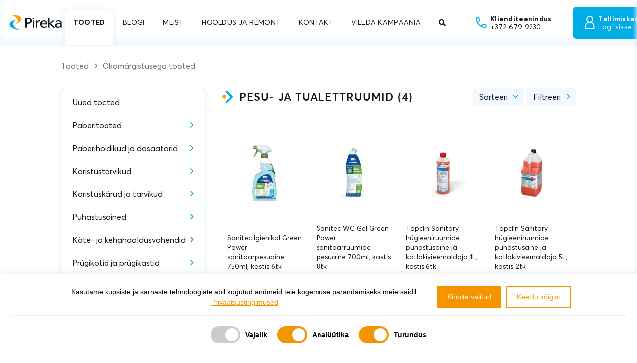

--- FILE ---
content_type: text/html; charset=UTF-8
request_url: https://pireka.ee/tooted/okomargistusega-tooted/pesu-ja-tualettruumid/
body_size: 15325
content:
<!DOCTYPE html>
<html>
    <head>
        <title>Pireka</title>
        <meta charset="UTF-8">
        <meta name="viewport" content="width=device-width, initial-scale=1, shrink-to-fit=no">
        <meta property="og:image" content="">
        <meta property="og:title" content="">
        <meta property="og:url" content="">
        <meta property="og:description" content="">
        <script>
        var ajaxURL = 'https://pireka.ee/wp-json/api/v1/';
        </script>
        <script type="text/javascript" src="https://code.jquery.com/jquery-1.9.1.js"></script>
        <script src="https://cdnjs.cloudflare.com/ajax/libs/popper.js/1.14.3/umd/popper.min.js"></script>
        <script type='text/javascript' src='https://maps.googleapis.com/maps/api/js?v=3.exp&#038;sensor=false&#038;key=AIzaSyDD7DUhI9VDPpqhIYZnHDCtTPXzOwRpOhI&#038;ver=1'></script>
        <link rel="preconnect" href="https://fonts.gstatic.com">
    	<title>Tootekategooria: Pesu- ja tualettruumid - Pireka Eesti</title>

		<!-- All in One SEO 4.9.2 - aioseo.com -->
	<meta name="robots" content="max-image-preview:large" />
	<meta name="google-site-verification" content="3ou45jFgrk-1r_nyHBY_8on-xDZaWGv3v7aYe1DcyT4" />
	<link rel="canonical" href="https://pireka.ee/tooted/okomargistusega-tooted/pesu-ja-tualettruumid/" />
	<meta name="generator" content="All in One SEO (AIOSEO) 4.9.2" />
		<script type="application/ld+json" class="aioseo-schema">
			{"@context":"https:\/\/schema.org","@graph":[{"@type":"BreadcrumbList","@id":"https:\/\/pireka.ee\/tooted\/okomargistusega-tooted\/pesu-ja-tualettruumid\/#breadcrumblist","itemListElement":[{"@type":"ListItem","@id":"https:\/\/pireka.ee#listItem","position":1,"name":"Home","item":"https:\/\/pireka.ee","nextItem":{"@type":"ListItem","@id":"https:\/\/pireka.ee\/tooted\/okomargistusega-tooted\/#listItem","name":"\u00d6kom\u00e4rgistusega tooted"}},{"@type":"ListItem","@id":"https:\/\/pireka.ee\/tooted\/okomargistusega-tooted\/#listItem","position":2,"name":"\u00d6kom\u00e4rgistusega tooted","item":"https:\/\/pireka.ee\/tooted\/okomargistusega-tooted\/","nextItem":{"@type":"ListItem","@id":"https:\/\/pireka.ee\/tooted\/okomargistusega-tooted\/pesu-ja-tualettruumid\/#listItem","name":"Pesu- ja tualettruumid"},"previousItem":{"@type":"ListItem","@id":"https:\/\/pireka.ee#listItem","name":"Home"}},{"@type":"ListItem","@id":"https:\/\/pireka.ee\/tooted\/okomargistusega-tooted\/pesu-ja-tualettruumid\/#listItem","position":3,"name":"Pesu- ja tualettruumid","previousItem":{"@type":"ListItem","@id":"https:\/\/pireka.ee\/tooted\/okomargistusega-tooted\/#listItem","name":"\u00d6kom\u00e4rgistusega tooted"}}]},{"@type":"CollectionPage","@id":"https:\/\/pireka.ee\/tooted\/okomargistusega-tooted\/pesu-ja-tualettruumid\/#collectionpage","url":"https:\/\/pireka.ee\/tooted\/okomargistusega-tooted\/pesu-ja-tualettruumid\/","name":"Pesu- ja tualettruumid - Pireka Eesti","inLanguage":"et","isPartOf":{"@id":"https:\/\/pireka.ee\/#website"},"breadcrumb":{"@id":"https:\/\/pireka.ee\/tooted\/okomargistusega-tooted\/pesu-ja-tualettruumid\/#breadcrumblist"}},{"@type":"Organization","@id":"https:\/\/pireka.ee\/#organization","name":"Pireka Eesti O\u00dc","description":"Puhtuse maaletooja aastast 2002 Pireka Eesti O\u00dc on olnud puhtuse maaletooja Eestis juba \u00fcle 20 aasta. Professionaalne tootevalik, kiired tarned ja puhastusalased konsultatsioonid on p\u00f5hjus, miks paljud puhastusvaldkonna spetsialistid on valinud Pireka oma eelistatud partneriks.","url":"https:\/\/pireka.ee\/","telephone":"+3726799230","logo":{"@type":"ImageObject","url":"https:\/\/pireka.ee\/wp-content\/uploads\/2024\/02\/31131727-1249772951820661-3567909987978051584-n.jpg","@id":"https:\/\/pireka.ee\/tooted\/okomargistusega-tooted\/pesu-ja-tualettruumid\/#organizationLogo","width":486,"height":486},"image":{"@id":"https:\/\/pireka.ee\/tooted\/okomargistusega-tooted\/pesu-ja-tualettruumid\/#organizationLogo"},"sameAs":["https:\/\/www.facebook.com\/pirekaeesti","https:\/\/www.instagram.com\/pirekaeesti\/","https:\/\/www.youtube.com\/@pirekaeestiou4065https:\/\/www.youtube.com\/@pirekaeestiou4065","https:\/\/www.linkedin.com\/company\/pireka-eesti-o"]},{"@type":"WebSite","@id":"https:\/\/pireka.ee\/#website","url":"https:\/\/pireka.ee\/","name":"Pireka Eesti","description":"Puhtuse maaletooja aastast 2002","inLanguage":"et","publisher":{"@id":"https:\/\/pireka.ee\/#organization"}}]}
		</script>
		<!-- All in One SEO -->


<!-- The SEO Framework by Sybre Waaijer -->
<meta name="robots" content="max-snippet:-1,max-image-preview:standard,max-video-preview:-1" />
<link rel="canonical" href="https://pireka.ee/tooted/okomargistusega-tooted/pesu-ja-tualettruumid/" />
<meta property="og:type" content="website" />
<meta property="og:locale" content="et_EE" />
<meta property="og:site_name" content="Pireka Eesti" />
<meta property="og:title" content="Tootekategooria: Pesu- ja tualettruumid" />
<meta property="og:url" content="https://pireka.ee/tooted/okomargistusega-tooted/pesu-ja-tualettruumid/" />
<meta property="og:image" content="https://pireka.ee/wp-content/uploads/2024/01/og-pireka.jpg" />
<meta property="og:image:width" content="2400" />
<meta property="og:image:height" content="1300" />
<meta name="twitter:card" content="summary_large_image" />
<meta name="twitter:title" content="Tootekategooria: Pesu- ja tualettruumid" />
<meta name="twitter:image" content="https://pireka.ee/wp-content/uploads/2024/01/og-pireka.jpg" />
<script type="application/ld+json">{"@context":"https://schema.org","@graph":[{"@type":"WebSite","@id":"https://pireka.ee/#/schema/WebSite","url":"https://pireka.ee/","name":"Pireka Eesti","description":"Puhtuse maaletooja aastast 2002","inLanguage":"et","potentialAction":{"@type":"SearchAction","target":{"@type":"EntryPoint","urlTemplate":"https://pireka.ee/search/{search_term_string}/"},"query-input":"required name=search_term_string"},"publisher":{"@type":"Organization","@id":"https://pireka.ee/#/schema/Organization","name":"Pireka Eesti","url":"https://pireka.ee/","logo":{"@type":"ImageObject","url":"https://pireka.ee/wp-content/uploads/2024/02/31131727-1249772951820661-3567909987978051584-n.jpg","contentUrl":"https://pireka.ee/wp-content/uploads/2024/02/31131727-1249772951820661-3567909987978051584-n.jpg","width":486,"height":486,"contentSize":"8799"}}},{"@type":"CollectionPage","@id":"https://pireka.ee/tooted/okomargistusega-tooted/pesu-ja-tualettruumid/","url":"https://pireka.ee/tooted/okomargistusega-tooted/pesu-ja-tualettruumid/","name":"Tootekategooria: Pesu- ja tualettruumid - Pireka Eesti","inLanguage":"et","isPartOf":{"@id":"https://pireka.ee/#/schema/WebSite"},"breadcrumb":{"@type":"BreadcrumbList","@id":"https://pireka.ee/#/schema/BreadcrumbList","itemListElement":[{"@type":"ListItem","position":1,"item":"https://pireka.ee/","name":"Pireka Eesti"},{"@type":"ListItem","position":2,"name":"Tootekategooria: Pesu- ja tualettruumid"}]}}]}</script>
<!-- / The SEO Framework by Sybre Waaijer | 1.45ms meta | 0.16ms boot -->

<link rel='dns-prefetch' href='//cdnjs.cloudflare.com' />
<link rel='dns-prefetch' href='//cdn.jsdelivr.net' />
		<!-- This site uses the Google Analytics by MonsterInsights plugin v9.11.1 - Using Analytics tracking - https://www.monsterinsights.com/ -->
							<script src="//www.googletagmanager.com/gtag/js?id=G-X76S5PWTFZ"  data-cfasync="false" data-wpfc-render="false" async></script>
			<script data-cfasync="false" data-wpfc-render="false">
				var mi_version = '9.11.1';
				var mi_track_user = true;
				var mi_no_track_reason = '';
								var MonsterInsightsDefaultLocations = {"page_location":"https:\/\/pireka.ee\/tooted\/okomargistusega-tooted\/pesu-ja-tualettruumid\/"};
								if ( typeof MonsterInsightsPrivacyGuardFilter === 'function' ) {
					var MonsterInsightsLocations = (typeof MonsterInsightsExcludeQuery === 'object') ? MonsterInsightsPrivacyGuardFilter( MonsterInsightsExcludeQuery ) : MonsterInsightsPrivacyGuardFilter( MonsterInsightsDefaultLocations );
				} else {
					var MonsterInsightsLocations = (typeof MonsterInsightsExcludeQuery === 'object') ? MonsterInsightsExcludeQuery : MonsterInsightsDefaultLocations;
				}

								var disableStrs = [
										'ga-disable-G-X76S5PWTFZ',
									];

				/* Function to detect opted out users */
				function __gtagTrackerIsOptedOut() {
					for (var index = 0; index < disableStrs.length; index++) {
						if (document.cookie.indexOf(disableStrs[index] + '=true') > -1) {
							return true;
						}
					}

					return false;
				}

				/* Disable tracking if the opt-out cookie exists. */
				if (__gtagTrackerIsOptedOut()) {
					for (var index = 0; index < disableStrs.length; index++) {
						window[disableStrs[index]] = true;
					}
				}

				/* Opt-out function */
				function __gtagTrackerOptout() {
					for (var index = 0; index < disableStrs.length; index++) {
						document.cookie = disableStrs[index] + '=true; expires=Thu, 31 Dec 2099 23:59:59 UTC; path=/';
						window[disableStrs[index]] = true;
					}
				}

				if ('undefined' === typeof gaOptout) {
					function gaOptout() {
						__gtagTrackerOptout();
					}
				}
								window.dataLayer = window.dataLayer || [];

				window.MonsterInsightsDualTracker = {
					helpers: {},
					trackers: {},
				};
				if (mi_track_user) {
					function __gtagDataLayer() {
						dataLayer.push(arguments);
					}

					function __gtagTracker(type, name, parameters) {
						if (!parameters) {
							parameters = {};
						}

						if (parameters.send_to) {
							__gtagDataLayer.apply(null, arguments);
							return;
						}

						if (type === 'event') {
														parameters.send_to = monsterinsights_frontend.v4_id;
							var hookName = name;
							if (typeof parameters['event_category'] !== 'undefined') {
								hookName = parameters['event_category'] + ':' + name;
							}

							if (typeof MonsterInsightsDualTracker.trackers[hookName] !== 'undefined') {
								MonsterInsightsDualTracker.trackers[hookName](parameters);
							} else {
								__gtagDataLayer('event', name, parameters);
							}
							
						} else {
							__gtagDataLayer.apply(null, arguments);
						}
					}

					__gtagTracker('js', new Date());
					__gtagTracker('set', {
						'developer_id.dZGIzZG': true,
											});
					if ( MonsterInsightsLocations.page_location ) {
						__gtagTracker('set', MonsterInsightsLocations);
					}
										__gtagTracker('config', 'G-X76S5PWTFZ', {"forceSSL":"true","link_attribution":"true"} );
										window.gtag = __gtagTracker;										(function () {
						/* https://developers.google.com/analytics/devguides/collection/analyticsjs/ */
						/* ga and __gaTracker compatibility shim. */
						var noopfn = function () {
							return null;
						};
						var newtracker = function () {
							return new Tracker();
						};
						var Tracker = function () {
							return null;
						};
						var p = Tracker.prototype;
						p.get = noopfn;
						p.set = noopfn;
						p.send = function () {
							var args = Array.prototype.slice.call(arguments);
							args.unshift('send');
							__gaTracker.apply(null, args);
						};
						var __gaTracker = function () {
							var len = arguments.length;
							if (len === 0) {
								return;
							}
							var f = arguments[len - 1];
							if (typeof f !== 'object' || f === null || typeof f.hitCallback !== 'function') {
								if ('send' === arguments[0]) {
									var hitConverted, hitObject = false, action;
									if ('event' === arguments[1]) {
										if ('undefined' !== typeof arguments[3]) {
											hitObject = {
												'eventAction': arguments[3],
												'eventCategory': arguments[2],
												'eventLabel': arguments[4],
												'value': arguments[5] ? arguments[5] : 1,
											}
										}
									}
									if ('pageview' === arguments[1]) {
										if ('undefined' !== typeof arguments[2]) {
											hitObject = {
												'eventAction': 'page_view',
												'page_path': arguments[2],
											}
										}
									}
									if (typeof arguments[2] === 'object') {
										hitObject = arguments[2];
									}
									if (typeof arguments[5] === 'object') {
										Object.assign(hitObject, arguments[5]);
									}
									if ('undefined' !== typeof arguments[1].hitType) {
										hitObject = arguments[1];
										if ('pageview' === hitObject.hitType) {
											hitObject.eventAction = 'page_view';
										}
									}
									if (hitObject) {
										action = 'timing' === arguments[1].hitType ? 'timing_complete' : hitObject.eventAction;
										hitConverted = mapArgs(hitObject);
										__gtagTracker('event', action, hitConverted);
									}
								}
								return;
							}

							function mapArgs(args) {
								var arg, hit = {};
								var gaMap = {
									'eventCategory': 'event_category',
									'eventAction': 'event_action',
									'eventLabel': 'event_label',
									'eventValue': 'event_value',
									'nonInteraction': 'non_interaction',
									'timingCategory': 'event_category',
									'timingVar': 'name',
									'timingValue': 'value',
									'timingLabel': 'event_label',
									'page': 'page_path',
									'location': 'page_location',
									'title': 'page_title',
									'referrer' : 'page_referrer',
								};
								for (arg in args) {
																		if (!(!args.hasOwnProperty(arg) || !gaMap.hasOwnProperty(arg))) {
										hit[gaMap[arg]] = args[arg];
									} else {
										hit[arg] = args[arg];
									}
								}
								return hit;
							}

							try {
								f.hitCallback();
							} catch (ex) {
							}
						};
						__gaTracker.create = newtracker;
						__gaTracker.getByName = newtracker;
						__gaTracker.getAll = function () {
							return [];
						};
						__gaTracker.remove = noopfn;
						__gaTracker.loaded = true;
						window['__gaTracker'] = __gaTracker;
					})();
									} else {
										console.log("");
					(function () {
						function __gtagTracker() {
							return null;
						}

						window['__gtagTracker'] = __gtagTracker;
						window['gtag'] = __gtagTracker;
					})();
									}
			</script>
							<!-- / Google Analytics by MonsterInsights -->
		<style id='wp-img-auto-sizes-contain-inline-css'>
img:is([sizes=auto i],[sizes^="auto," i]){contain-intrinsic-size:3000px 1500px}
/*# sourceURL=wp-img-auto-sizes-contain-inline-css */
</style>
<link rel='stylesheet' id='contact-form-7-css' href='https://pireka.ee/wp-content/plugins/contact-form-7/includes/css/styles.css' media='all' />
<link rel='stylesheet' id='cookie-consent-bar-style-css' href='https://pireka.ee/wp-content/plugins/cookie-consent-v/public/css/cookie-consent-dz.css' media='all' />
<link rel='stylesheet' id='wppopups-base-css' href='https://pireka.ee/wp-content/plugins/wp-popups-lite/src/assets/css/wppopups-base.css' media='all' />
<link rel='stylesheet' id='style-bootstrap-css' href='https://pireka.ee/wp-content/themes/pireka2023/css/bootstrap.min.css' media='all' />
<link rel='stylesheet' id='style-bootstrap-select-css' href='https://pireka.ee/wp-content/themes/pireka2023/css/bootstrap-select.min.css' media='all' />
<link rel='stylesheet' id='style-fa-css' href='https://pireka.ee/wp-content/themes/pireka2023/fa/css/all.css' media='all' />
<link rel='stylesheet' id='style-slider-css' href='https://cdnjs.cloudflare.com/ajax/libs/bootstrap-slider/11.0.2/css/bootstrap-slider.min.css' media='all' />
<link rel='stylesheet' id='style-sidebar-menu-css' href='https://pireka.ee/wp-content/themes/pireka2023/css/sidebar-menu.min.css' media='all' />
<link rel='stylesheet' id='style-pireka-full-css' href='https://pireka.ee/wp-content/uploads/wp-less/pireka2023/css/pireka-full-e6d48a8b4a.css' media='all' />
<link rel='stylesheet' id='style-fancybox-css' href='https://cdn.jsdelivr.net/npm/@fancyapps/ui/dist/fancybox.css' media='all' />
<link rel='stylesheet' id='blankslate-style-css' href='https://pireka.ee/wp-content/themes/pireka2023/style.css' media='all' />
<script src="https://pireka.ee/wp-includes/js/jquery/jquery.min.js" id="jquery-core-js"></script>
<script src="https://pireka.ee/wp-includes/js/jquery/jquery-migrate.min.js" id="jquery-migrate-js"></script>
<script src="https://pireka.ee/wp-content/plugins/google-analytics-for-wordpress/assets/js/frontend-gtag.min.js" id="monsterinsights-frontend-script-js" async data-wp-strategy="async"></script>
<script data-cfasync="false" data-wpfc-render="false" id='monsterinsights-frontend-script-js-extra'>var monsterinsights_frontend = {"js_events_tracking":"true","download_extensions":"doc,pdf,ppt,zip,xls,docx,pptx,xlsx","inbound_paths":"[{\"path\":\"\\\/go\\\/\",\"label\":\"affiliate\"},{\"path\":\"\\\/recommend\\\/\",\"label\":\"affiliate\"}]","home_url":"https:\/\/pireka.ee","hash_tracking":"false","v4_id":"G-X76S5PWTFZ"};</script>
<script id="cookie-consent-bar-script-js-extra">
var cookieConsentAjax = {"ajax_url":"https://pireka.ee/wp-admin/admin-ajax.php","gtm_main":"[\"G-YH371MFR98\"]","gtm_currentsite":"[\"G-X76S5PWTFZ\"]"};
//# sourceURL=cookie-consent-bar-script-js-extra
</script>
<script src="https://pireka.ee/wp-content/plugins/cookie-consent-v/public/js/cookie-consent-dz.js" id="cookie-consent-bar-script-js"></script>
<script src="https://pireka.ee/wp-content/themes/pireka2023/js/bootstrap.min.js" id="script-bootstrap-js"></script>
<script src="https://pireka.ee/wp-content/themes/pireka2023/js/bootstrap-select.min.js" id="script-bootstrap-select-js"></script>
<script src="https://cdnjs.cloudflare.com/ajax/libs/bootstrap-slider/11.0.2/bootstrap-slider.min.js" id="script-bootstrap-slider-js"></script>
<script src="https://pireka.ee/wp-content/themes/pireka2023/js/intlTelInput-jquery.min.js" id="script-phone-js"></script>
<script src="https://pireka.ee/wp-content/themes/pireka2023/js/sidebar-menu.min.js" id="script-sidebar-menu-js"></script>
<script src="https://pireka.ee/wp-content/themes/pireka2023/js/pireka.js&#063;ver=1.2.8" id="script-pireka-js"></script>
<script src="https://cdn.jsdelivr.net/npm/@fancyapps/ui@4.0/dist/fancybox.umd.js" id="script-fancybox-js"></script>
	
	<!-- Google Consent Mode -->
    <script>
      window.dataLayer = window.dataLayer || [];
      function gtag() {
        dataLayer.push(arguments)
      }
      gtag("consent", "default", {
        ad_personalization: "denied",
        ad_storage: "denied",
        ad_user_data: "denied",
        analytics_storage: "denied",
        functionality_storage: "denied",
        personalization_storage: "denied",
        security_storage: "granted",
        wait_for_update: 500
      });
      gtag("set", "ads_data_redaction", true);
      gtag("set", "url_passthrough", true);
    </script>
    <!-- End Google Consent Mode-->
    
    
	
    <!-- Google Tag Manager #1 -->
    <script>
    (function(w,d,s,l,i){w[l]=w[l]||[];w[l].push({'gtm.start':
    new Date().getTime(),event:'gtm.js'});var f=d.getElementsByTagName(s)[0],
    j=d.createElement(s),dl=l!='dataLayer'?'&l='+l:'';j.async=true;j.src=
    'https://www.googletagmanager.com/gtm.js?id='+i+dl;f.parentNode.insertBefore(j,f);
    })(window,document,'script','dataLayer','G-YH371MFR98');</script>
    
    <!-- Google Tag Manager #2 -->
    <script>
    (function(w,d,s,l,i){w[l]=w[l]||[];w[l].push({'gtm.start':
    new Date().getTime(),event:'gtm.js'});var f=d.getElementsByTagName(s)[0],
    j=d.createElement(s),dl=l!='dataLayer'?'&l='+l:'';j.async=true;j.src=
    'https://www.googletagmanager.com/gtm.js?id='+i+dl;f.parentNode.insertBefore(j,f);
    })(window,document,'script','dataLayer','G-X76S5PWTFZ');</script>
    	<!-- End Google Tag Manager -->
	
	<!-- Analytics by WP Statistics - https://wp-statistics.com -->
<!-- Google tag (gtag.js) -->
<!--script async src="https://www.googletagmanager.com/gtag/js?id=G-X76S5PWTFZ">
</script>
<script>
  window.dataLayer = window.dataLayer || [];
  function gtag(){dataLayer.push(arguments);}
  gtag('js', new Date());
  gtag('config', 'G-X76S5PWTFZ');
</script--><link rel="icon" href="https://pireka.ee/wp-content/uploads/2024/02/31131727-1249772951820661-3567909987978051584-n-150x150.jpg" sizes="32x32" />
<link rel="icon" href="https://pireka.ee/wp-content/uploads/2024/02/31131727-1249772951820661-3567909987978051584-n-300x300.jpg" sizes="192x192" />
<link rel="apple-touch-icon" href="https://pireka.ee/wp-content/uploads/2024/02/31131727-1249772951820661-3567909987978051584-n-300x300.jpg" />
<meta name="msapplication-TileImage" content="https://pireka.ee/wp-content/uploads/2024/02/31131727-1249772951820661-3567909987978051584-n-300x300.jpg" />
    	<script src="https://cdnjs.cloudflare.com/ajax/libs/bootstrap-slider/11.0.2/bootstrap-slider.min.js" integrity="sha512-f0VlzJbcEB6KiW8ZVtL+5HWPDyW1+nJEjguZ5IVnSQkvZbwBt2RfCBY0CBO1PsMAqxxrG4Di6TfsCPP3ZRwKpA==" crossorigin="anonymous"></script>
		<link rel="stylesheet" href="https://cdnjs.cloudflare.com/ajax/libs/bootstrap-slider/11.0.2/css/bootstrap-slider.min.css" integrity="sha512-3q8fi8M0VS+X/3n64Ndpp6Bit7oXSiyCnzmlx6IDBLGlY5euFySyJ46RUlqIVs0DPCGOypqP8IRk/EyPvU28mQ==" crossorigin="anonymous" />
        <link rel="apple-touch-icon" href="https://pireka.ee/wp-content/themes/pireka2023/gfx/pireka-favicon.svg">
        <link rel="icon" href="https://pireka.ee/wp-content/themes/pireka2023/gfx/pireka-favicon.svg">
    </head>
<!-- no submenu, no extra padding class .with-submenu for top -->
<body class="archive tax-tootekategooria term-okomargistusega-tooted-pesu-ja-tualettruumid term-1890 wp-embed-responsive wp-theme-blankslate wp-child-theme-pireka2023">
	
<a href="#content" class="skip-link screen-reader-text">Skip to the content</a>	
			<!-- Google Tag Manager (noscript) -->
			<noscript>
				<iframe src="https://www.googletagmanager.com/ns.html?id=G-YH371MFR98 height="0" width="0" style="display:none;visibility:hidden"></iframe>	
				<iframe src="https://www.googletagmanager.com/ns.html?id=G-X76S5PWTFZ height="0" width="0" style="display:none;visibility:hidden"></iframe>	
			</noscript>
			<!-- End Google Tag Manager -->
	
<!-- mobile menu -->
<div class="overlay">
    <div class="wrapper" id="mobile-menu">
		<div class="skyTop">
			<div class="contactSocial px-3">
				<a href="https://pireka.ee/kontakt/">
					<span class="icon-phone ico"></span>
					<span>Klienditeenindus<strong>+372 679 9230</strong> </span>
				</a>
			</div>
			<div class="searchBlock">
				<div class="form-group has-feedback px-3 pt-3" id="mobileSearch">
					<form role="form" action="https://pireka.ee/tooted/" id="searchformm" method="get">
    					<div class="input-group">
    						<input placeholder="Otsi" id="frontSearch" name="searchterm" class="form-control form-control" value="">
    						<div class="input-group-append">
    							<button type="submit" class="input-group-text"><i class="fas fa-search"></i></button>
    						</div>
    					</div>
					</form>
				</div>
			</div>
		</div>

		<!-- MENU -->
		<nav role="navigation" class="sidebar">
			<div class="sidebar-menu list-item">
				<ul class="top">
        			        			    				        			<li>
        				<a class="list-link link-arrow link-current" href="https://pireka.ee/tooted/">TOOTED</a>
        				        				        				<ul class="list-unstyled list-hidden">
        																	  		<li>
					  			<a href="https://pireka.ee/tooted/uued-tooted/" class="list-link link-arrow">Uued tooted</a>
					  								  			<ul class="list-hidden">
                                	<li><a href="https://pireka.ee/tooted/uued-tooted/" class="list-link">Kõik tooted</a></li>
					  				                                	<li><a href="https://pireka.ee/tooted/uued-tooted/harjad-ja-kuhvlid/" class="list-link">Harjad ja kühvlid</a></li>
                                	                                	<li><a href="https://pireka.ee/tooted/uued-tooted/klaas-ja-metallpinnad/" class="list-link">Klaas- ja metallpinnad</a></li>
                                	                                	<li><a href="https://pireka.ee/tooted/uued-tooted/koristuslapid/" class="list-link">Koristuslapid</a></li>
                                	                                	<li><a href="https://pireka.ee/tooted/uued-tooted/noudepesu-masinaga/" class="list-link">Nõudepesu masinaga</a></li>
                                	                                	<li><a href="https://pireka.ee/tooted/uued-tooted/plekieemaldus-ja-eripuhastus/" class="list-link">Plekieemaldus ja eripuhastus</a></li>
                                	                                	<li><a href="https://pireka.ee/tooted/uued-tooted/porandahoolduskettad/" class="list-link">Põrandahoolduskettad</a></li>
                                	                                	<li><a href="https://pireka.ee/tooted/uued-tooted/prugikaitlussusteemid/" class="list-link">Prügikäitlussüsteemid</a></li>
                                	                                	<li><a href="https://pireka.ee/tooted/uued-tooted/prugikotid/" class="list-link">Prügikotid</a></li>
                                	                                	<li><a href="https://pireka.ee/tooted/uued-tooted/seebid/" class="list-link">Seebid</a></li>
                                	                                	<li><a href="https://pireka.ee/tooted/uued-tooted/tarvikud-ja-lisad/" class="list-link">Tarvikud ja lisad</a></li>
                                	                                	<li><a href="https://pireka.ee/tooted/uued-tooted/tolmuimejad/" class="list-link">Tolmuimejad</a></li>
                                	                                	<li><a href="https://pireka.ee/tooted/uued-tooted/tookindad/" class="list-link">Töökindad</a></li>
                                	                                	<li><a href="https://pireka.ee/tooted/uued-tooted/tualettpaberid/" class="list-link">Tualettpaberid</a></li>
                                	                                </ul>
                                					  		</li>
					  														  		<li>
					  			<a href="https://pireka.ee/tooted/paberitooted/" class="list-link link-arrow">Paberitooted</a>
					  								  			<ul class="list-hidden">
                                	<li><a href="https://pireka.ee/tooted/paberitooted/" class="list-link">Kõik tooted</a></li>
					  				                                	<li><a href="https://pireka.ee/tooted/paberitooted/lehtkatepaberid/" class="list-link">Lehtkätepaberid</a></li>
                                	                                	<li><a href="https://pireka.ee/tooted/paberitooted/paberid-toostustele/" class="list-link">Paberid tööstustele</a></li>
                                	                                	<li><a href="https://pireka.ee/tooted/paberitooted/rullkatepaberid/" class="list-link">Rullkätepaberid</a></li>
                                	                                	<li><a href="https://pireka.ee/tooted/paberitooted/salvratikud/" class="list-link">Salvrätikud</a></li>
                                	                                	<li><a href="https://pireka.ee/tooted/paberitooted/tervishoiutooted-ja-aluslinad/" class="list-link">Tervishoiutooted ja aluslinad</a></li>
                                	                                	<li><a href="https://pireka.ee/tooted/paberitooted/tualettpaberid/" class="list-link">Tualettpaberid</a></li>
                                	                                </ul>
                                					  		</li>
					  														  		<li>
					  			<a href="https://pireka.ee/tooted/hoidikud-ja-dosaatorid/" class="list-link link-arrow">Paberihoidikud ja dosaatorid</a>
					  								  			<ul class="list-hidden">
                                	<li><a href="https://pireka.ee/tooted/hoidikud-ja-dosaatorid/" class="list-link">Kõik tooted</a></li>
					  				                                	<li><a href="https://pireka.ee/tooted/hoidikud-ja-dosaatorid/elektrilised-katekuivatid/" class="list-link">Elektrilised kätekuivatid</a></li>
                                	                                	<li><a href="https://pireka.ee/tooted/hoidikud-ja-dosaatorid/hugieenikottide-hoidikud/" class="list-link">Hügieenikottide hoidikud</a></li>
                                	                                	<li><a href="https://pireka.ee/tooted/hoidikud-ja-dosaatorid/lehtkatepaberite-hoidikud/" class="list-link">Lehtkätepaberite hoidikud</a></li>
                                	                                	<li><a href="https://pireka.ee/tooted/hoidikud-ja-dosaatorid/mahkimislauad/" class="list-link">Mähkimislauad</a></li>
                                	                                	<li><a href="https://pireka.ee/tooted/hoidikud-ja-dosaatorid/muud-hoidikud/" class="list-link">Muud hoidikud</a></li>
                                	                                	<li><a href="https://pireka.ee/tooted/hoidikud-ja-dosaatorid/rullkatepaberite-hoidikud/" class="list-link">Rullkätepaberite hoidikud</a></li>
                                	                                	<li><a href="https://pireka.ee/tooted/hoidikud-ja-dosaatorid/salvratikute-hoidikud/" class="list-link">Salvrätikute hoidikud</a></li>
                                	                                	<li><a href="https://pireka.ee/tooted/hoidikud-ja-dosaatorid/seebidosaatorid/" class="list-link">Seebidosaatorid</a></li>
                                	                                	<li><a href="https://pireka.ee/tooted/hoidikud-ja-dosaatorid/toostuspaberite-hoidikud/" class="list-link">Tööstuspaberite hoidikud</a></li>
                                	                                	<li><a href="https://pireka.ee/tooted/hoidikud-ja-dosaatorid/tualettpaberite-hoidikud/" class="list-link">Tualettpaberite hoidikud</a></li>
                                	                                	<li><a href="https://pireka.ee/tooted/hoidikud-ja-dosaatorid/wc-pottide-ja-pissuaaride-lohnadosaatorid/" class="list-link">Wc pottide ja pissuaaride lõhnadosaatorid</a></li>
                                	                                </ul>
                                					  		</li>
					  														  		<li>
					  			<a href="https://pireka.ee/tooted/koristustarvikud/" class="list-link link-arrow">Koristustarvikud</a>
					  								  			<ul class="list-hidden">
                                	<li><a href="https://pireka.ee/tooted/koristustarvikud/" class="list-link">Kõik tooted</a></li>
					  				                                	<li><a href="https://pireka.ee/tooted/koristustarvikud/ambrid/" class="list-link">Ämbrid</a></li>
                                	                                	<li><a href="https://pireka.ee/tooted/koristustarvikud/harjad-ja-kuhvlid/" class="list-link">Harjad ja kühvlid</a></li>
                                	                                	<li><a href="https://pireka.ee/tooted/koristustarvikud/klaasipesutarvikud/" class="list-link">Klaasipesutarvikud</a></li>
                                	                                	<li><a href="https://pireka.ee/tooted/koristustarvikud/koristuslapid/" class="list-link">Koristuslapid</a></li>
                                	                                	<li><a href="https://pireka.ee/tooted/koristustarvikud/koristuslapid-uhekordsed/" class="list-link">Koristuslapid ühekordsed</a></li>
                                	                                	<li><a href="https://pireka.ee/tooted/koristustarvikud/kuurimistarvikud/" class="list-link">Küürimistarvikud</a></li>
                                	                                	<li><a href="https://pireka.ee/tooted/koristustarvikud/mopialused-ja-mopid/" class="list-link">Mopialused ja mopid</a></li>
                                	                                	<li><a href="https://pireka.ee/tooted/koristustarvikud/pihustid-ja-pudelid/" class="list-link">Pihustid ja pudelid</a></li>
                                	                                	<li><a href="https://pireka.ee/tooted/koristustarvikud/porandakuivatajad/" class="list-link">Põrandakuivatajad</a></li>
                                	                                	<li><a href="https://pireka.ee/tooted/koristustarvikud/porandapesutarvikud/" class="list-link">Põrandapesutarvikud</a></li>
                                	                                	<li><a href="https://pireka.ee/tooted/koristustarvikud/pudeli-ja-toruharjad/" class="list-link">Pudeli- ja toruharjad</a></li>
                                	                                	<li><a href="https://pireka.ee/tooted/koristustarvikud/tarvikud-ja-lisad/" class="list-link">Tarvikud ja lisad</a></li>
                                	                                	<li><a href="https://pireka.ee/tooted/koristustarvikud/valitood/" class="list-link">Välitööd</a></li>
                                	                                	<li><a href="https://pireka.ee/tooted/koristustarvikud/varre-ja-tarvikutehoidjad/" class="list-link">Varre- ja tarvikutehoidjad</a></li>
                                	                                	<li><a href="https://pireka.ee/tooted/koristustarvikud/varred-koristustarvikutele/" class="list-link">Varred koristustarvikutele</a></li>
                                	                                </ul>
                                					  		</li>
					  														  		<li>
					  			<a href="https://pireka.ee/tooted/koristuskarud-ja-tarvikud/" class="list-link link-arrow">Koristuskärud ja tarvikud</a>
					  								  			<ul class="list-hidden">
                                	<li><a href="https://pireka.ee/tooted/koristuskarud-ja-tarvikud/" class="list-link">Kõik tooted</a></li>
					  				                                	<li><a href="https://pireka.ee/tooted/koristuskarud-ja-tarvikud/hotellikarud/" class="list-link">Hotellikärud</a></li>
                                	                                	<li><a href="https://pireka.ee/tooted/koristuskarud-ja-tarvikud/koristuskarud/" class="list-link">Koristuskärud</a></li>
                                	                                	<li><a href="https://pireka.ee/tooted/koristuskarud-ja-tarvikud/kuurimistarvikud/" class="list-link">Küürimistarvikud</a></li>
                                	                                	<li><a href="https://pireka.ee/tooted/koristuskarud-ja-tarvikud/tarvikud-ja-lisad/" class="list-link">Tarvikud ja lisad</a></li>
                                	                                	<li><a href="https://pireka.ee/tooted/koristuskarud-ja-tarvikud/varre-ja-tarvikutehoidjad/" class="list-link">Varre- ja tarvikutehoidjad</a></li>
                                	                                </ul>
                                					  		</li>
					  														  		<li>
					  			<a href="https://pireka.ee/tooted/puhastusained/" class="list-link link-arrow">Puhastusained</a>
					  								  			<ul class="list-hidden">
                                	<li><a href="https://pireka.ee/tooted/puhastusained/" class="list-link">Kõik tooted</a></li>
					  				                                	<li><a href="https://pireka.ee/tooted/puhastusained/ahjude-ja-grillide-puhastamine/" class="list-link">Ahjude ja grillide puhastamine</a></li>
                                	                                	<li><a href="https://pireka.ee/tooted/puhastusained/desinfitseerimine/" class="list-link">Desinfitseerimine</a></li>
                                	                                	<li><a href="https://pireka.ee/tooted/puhastusained/doseerimisseadmed/" class="list-link">Doseerimisseadmed</a></li>
                                	                                	<li><a href="https://pireka.ee/tooted/puhastusained/klaas-ja-metallpinnad/" class="list-link">Klaas- ja metallpinnad</a></li>
                                	                                	<li><a href="https://pireka.ee/tooted/puhastusained/kookide-puhastusained/" class="list-link">Köökide puhastusained</a></li>
                                	                                	<li><a href="https://pireka.ee/tooted/puhastusained/noudepesu-kasitsi/" class="list-link">Nõudepesu käsitsi</a></li>
                                	                                	<li><a href="https://pireka.ee/tooted/puhastusained/noudepesu-masinaga/" class="list-link">Nõudepesu masinaga</a></li>
                                	                                	<li><a href="https://pireka.ee/tooted/puhastusained/pesu-ja-tualettruumid/" class="list-link">Pesu- ja tualettruumid</a></li>
                                	                                	<li><a href="https://pireka.ee/tooted/puhastusained/plekieemaldus-ja-eripuhastus/" class="list-link">Plekieemaldus ja eripuhastus</a></li>
                                	                                	<li><a href="https://pireka.ee/tooted/puhastusained/tekstiilide-pesuained/" class="list-link">Tekstiilide pesuained</a></li>
                                	                                	<li><a href="https://pireka.ee/tooted/puhastusained/toiduainetoostustele/" class="list-link">Toiduainetööstustele</a></li>
                                	                                	<li><a href="https://pireka.ee/tooted/puhastusained/uldpuhastus-ja-porandad/" class="list-link">Üldpuhastus ja põrandad</a></li>
                                	                                </ul>
                                					  		</li>
					  														  		<li>
					  			<a href="https://pireka.ee/tooted/kate-ja-kehahooldusvahendid/" class="list-link link-arrow">Käte- ja kehahooldusvahendid</a>
					  								  			<ul class="list-hidden">
                                	<li><a href="https://pireka.ee/tooted/kate-ja-kehahooldusvahendid/" class="list-link">Kõik tooted</a></li>
					  				                                	<li><a href="https://pireka.ee/tooted/kate-ja-kehahooldusvahendid/antiseptikumid/" class="list-link">Antiseptikumid</a></li>
                                	                                	<li><a href="https://pireka.ee/tooted/kate-ja-kehahooldusvahendid/kreemid/" class="list-link">Kreemid</a></li>
                                	                                	<li><a href="https://pireka.ee/tooted/kate-ja-kehahooldusvahendid/seebid/" class="list-link">Seebid</a></li>
                                	                                	<li><a href="https://pireka.ee/tooted/kate-ja-kehahooldusvahendid/toostuslikud-seebid/" class="list-link">Tööstuslikud seebid</a></li>
                                	                                </ul>
                                					  		</li>
					  														  		<li>
					  			<a href="https://pireka.ee/tooted/prugikotid-ja-prugikastid/" class="list-link link-arrow">Prügikotid ja prügikastid</a>
					  								  			<ul class="list-hidden">
                                	<li><a href="https://pireka.ee/tooted/prugikotid-ja-prugikastid/" class="list-link">Kõik tooted</a></li>
					  				                                	<li><a href="https://pireka.ee/tooted/prugikotid-ja-prugikastid/hugieenikotid/" class="list-link">Hügieenikotid</a></li>
                                	                                	<li><a href="https://pireka.ee/tooted/prugikotid-ja-prugikastid/kilekotid/" class="list-link">Kilekotid</a></li>
                                	                                	<li><a href="https://pireka.ee/tooted/prugikotid-ja-prugikastid/prugikaitlussusteemid/" class="list-link">Prügikäitlussüsteemid</a></li>
                                	                                	<li><a href="https://pireka.ee/tooted/prugikotid-ja-prugikastid/prugikastid/" class="list-link">Prügikastid</a></li>
                                	                                	<li><a href="https://pireka.ee/tooted/prugikotid-ja-prugikastid/prugikotid/" class="list-link">Prügikotid</a></li>
                                	                                	<li><a href="https://pireka.ee/tooted/prugikotid-ja-prugikastid/prugikotid-biolagunevad/" class="list-link">Prügikotid biolagunevad</a></li>
                                	                                </ul>
                                					  		</li>
					  														  		<li>
					  			<a href="https://pireka.ee/tooted/ohuvarskendajad/" class="list-link link-arrow">Õhuvärskendajad</a>
					  								  			<ul class="list-hidden">
                                	<li><a href="https://pireka.ee/tooted/ohuvarskendajad/" class="list-link">Kõik tooted</a></li>
					  				                                	<li><a href="https://pireka.ee/tooted/ohuvarskendajad/akud-ja-patareid/" class="list-link">Akud ja patareid</a></li>
                                	                                	<li><a href="https://pireka.ee/tooted/ohuvarskendajad/dosaatorid-ohuvarskendajatele/" class="list-link">Dosaatorid õhuvärskendajatele</a></li>
                                	                                	<li><a href="https://pireka.ee/tooted/ohuvarskendajad/kasitsi-pihustatavad/" class="list-link">Käsitsi pihustatavad</a></li>
                                	                                	<li><a href="https://pireka.ee/tooted/ohuvarskendajad/ohuvarskendajad/" class="list-link">Õhuvärskendajad</a></li>
                                	                                	<li><a href="https://pireka.ee/tooted/ohuvarskendajad/passiivsed-lohnastajad/" class="list-link">Passiivsed lõhnastajad</a></li>
                                	                                	<li><a href="https://pireka.ee/tooted/ohuvarskendajad/pissuaarirestid/" class="list-link">Pissuaarirestid</a></li>
                                	                                	<li><a href="https://pireka.ee/tooted/ohuvarskendajad/wc-pottide-ja-pissuaaride-lohnadosaatorid/" class="list-link">Wc pottide ja pissuaaride lõhnadosaatorid</a></li>
                                	                                </ul>
                                					  		</li>
					  														  		<li>
					  			<a href="https://pireka.ee/tooted/horeca-tooted/" class="list-link link-arrow">Horeca tooted</a>
					  								  			<ul class="list-hidden">
                                	<li><a href="https://pireka.ee/tooted/horeca-tooted/" class="list-link">Kõik tooted</a></li>
					  				                                	<li><a href="https://pireka.ee/tooted/horeca-tooted/horeca-tarvikud/" class="list-link">Horeca tarvikud</a></li>
                                	                                	<li><a href="https://pireka.ee/tooted/horeca-tooted/hotellikarud/" class="list-link">Hotellikärud</a></li>
                                	                                	<li><a href="https://pireka.ee/tooted/horeca-tooted/hotellikosmeetika/" class="list-link">Hotellikosmeetika</a></li>
                                	                                	<li><a href="https://pireka.ee/tooted/horeca-tooted/klaasid-ja-pokaalid/" class="list-link">Klaasid ja pokaalid</a></li>
                                	                                	<li><a href="https://pireka.ee/tooted/horeca-tooted/kuunlad/" class="list-link">Küünlad</a></li>
                                	                                	<li><a href="https://pireka.ee/tooted/horeca-tooted/mahkimislauad/" class="list-link">Mähkimislauad</a></li>
                                	                                	<li><a href="https://pireka.ee/tooted/horeca-tooted/salvratikud/" class="list-link">Salvrätikud</a></li>
                                	                                	<li><a href="https://pireka.ee/tooted/horeca-tooted/seebidosaatorid/" class="list-link">Seebidosaatorid</a></li>
                                	                                </ul>
                                					  		</li>
					  														  		<li>
					  			<a href="https://pireka.ee/tooted/isikukaitsevahendid/" class="list-link link-arrow">Isikukaitsevahendid</a>
					  								  			<ul class="list-hidden">
                                	<li><a href="https://pireka.ee/tooted/isikukaitsevahendid/" class="list-link">Kõik tooted</a></li>
					  				                                	<li><a href="https://pireka.ee/tooted/isikukaitsevahendid/kaitsemaskid/" class="list-link">Kaitsemaskid</a></li>
                                	                                	<li><a href="https://pireka.ee/tooted/isikukaitsevahendid/majapidamiskindad/" class="list-link">Majapidamiskindad</a></li>
                                	                                	<li><a href="https://pireka.ee/tooted/isikukaitsevahendid/tookaitsevahendid/" class="list-link">Töökaitsevahendid</a></li>
                                	                                	<li><a href="https://pireka.ee/tooted/isikukaitsevahendid/tookindad/" class="list-link">Töökindad</a></li>
                                	                                	<li><a href="https://pireka.ee/tooted/isikukaitsevahendid/uhekordsed-kindad/" class="list-link">Ühekordsed kindad</a></li>
                                	                                </ul>
                                					  		</li>
					  														  		<li>
					  			<a href="https://pireka.ee/tooted/puhastusmasinad/" class="list-link link-arrow">Puhastusmasinad</a>
					  								  			<ul class="list-hidden">
                                	<li><a href="https://pireka.ee/tooted/puhastusmasinad/" class="list-link">Kõik tooted</a></li>
					  				                                	<li><a href="https://pireka.ee/tooted/puhastusmasinad/kombineeritud-porandapesumasinad/" class="list-link">Kombineeritud põrandapesumasinad</a></li>
                                	                                	<li><a href="https://pireka.ee/tooted/puhastusmasinad/kuivpuhkimismasinad/" class="list-link">Kuivpühkimismasinad</a></li>
                                	                                	<li><a href="https://pireka.ee/tooted/puhastusmasinad/noudepesumasinad/" class="list-link">Nõudepesumasinad</a></li>
                                	                                	<li><a href="https://pireka.ee/tooted/puhastusmasinad/porandahooldusmasinad/" class="list-link">Põrandahooldusmasinad</a></li>
                                	                                	<li><a href="https://pireka.ee/tooted/puhastusmasinad/puhastusmasinate-rent/" class="list-link">Puhastusmasinate rent</a></li>
                                	                                	<li><a href="https://pireka.ee/tooted/puhastusmasinad/pure-water-puhastussusteemid/" class="list-link">Pure water puhastussüsteemid</a></li>
                                	                                	<li><a href="https://pireka.ee/tooted/puhastusmasinad/survepesurid/" class="list-link">Survepesurid</a></li>
                                	                                	<li><a href="https://pireka.ee/tooted/puhastusmasinad/tekstiilipesurid-ja-aurupesurid/" class="list-link">Tekstiilipesurid ja aurupesurid</a></li>
                                	                                	<li><a href="https://pireka.ee/tooted/puhastusmasinad/tolmuimejad/" class="list-link">Tolmuimejad</a></li>
                                	                                </ul>
                                					  		</li>
					  														  		<li>
					  			<a href="https://pireka.ee/tooted/puhastusmasinate-lisad-ja-varuosad/" class="list-link link-arrow">Puhastusmasinate lisad ja varuosad</a>
					  								  			<ul class="list-hidden">
                                	<li><a href="https://pireka.ee/tooted/puhastusmasinate-lisad-ja-varuosad/" class="list-link">Kõik tooted</a></li>
					  				                                	<li><a href="https://pireka.ee/tooted/puhastusmasinate-lisad-ja-varuosad/akud-ja-patareid/" class="list-link">Akud ja patareid</a></li>
                                	                                	<li><a href="https://pireka.ee/tooted/puhastusmasinate-lisad-ja-varuosad/harjad-ja-veoalused/" class="list-link">Harjad ja veoalused</a></li>
                                	                                	<li><a href="https://pireka.ee/tooted/puhastusmasinate-lisad-ja-varuosad/porandahoolduskettad/" class="list-link">Põrandahoolduskettad</a></li>
                                	                                	<li><a href="https://pireka.ee/tooted/puhastusmasinate-lisad-ja-varuosad/tarvikud-ja-lisad/" class="list-link">Tarvikud ja lisad</a></li>
                                	                                	<li><a href="https://pireka.ee/tooted/puhastusmasinate-lisad-ja-varuosad/tolmuimejate-tarvikud/" class="list-link">Tolmuimejate tarvikud</a></li>
                                	                                	<li><a href="https://pireka.ee/tooted/puhastusmasinate-lisad-ja-varuosad/tolmukotid-ja-filtrid/" class="list-link">Tolmukotid ja filtrid</a></li>
                                	                                </ul>
                                					  		</li>
					  														  		<li>
					  			<a href="https://pireka.ee/tooted/okomargistusega-tooted/" class="list-link link-arrow">Ökomärgistusega tooted</a>
					  								  			<ul class="list-hidden">
                                	<li><a href="https://pireka.ee/tooted/okomargistusega-tooted/" class="list-link">Kõik tooted</a></li>
					  				                                	<li><a href="https://pireka.ee/tooted/okomargistusega-tooted/klaas-ja-metallpinnad/" class="list-link">Klaas- ja metallpinnad</a></li>
                                	                                	<li><a href="https://pireka.ee/tooted/okomargistusega-tooted/klaasipesutarvikud/" class="list-link">Klaasipesutarvikud</a></li>
                                	                                	<li><a href="https://pireka.ee/tooted/okomargistusega-tooted/koristuslapid/" class="list-link">Koristuslapid</a></li>
                                	                                	<li><a href="https://pireka.ee/tooted/okomargistusega-tooted/lehtkatepaberid/" class="list-link">Lehtkätepaberid</a></li>
                                	                                	<li><a href="https://pireka.ee/tooted/okomargistusega-tooted/mopialused-ja-mopid/" class="list-link">Mopialused ja mopid</a></li>
                                	                                	<li><a href="https://pireka.ee/tooted/okomargistusega-tooted/noudepesu-kasitsi/" class="list-link">Nõudepesu käsitsi</a></li>
                                	                                	<li><a href="https://pireka.ee/tooted/okomargistusega-tooted/noudepesu-masinaga/" class="list-link">Nõudepesu masinaga</a></li>
                                	                                	<li><a href="https://pireka.ee/tooted/okomargistusega-tooted/paberid-toostustele/" class="list-link">Paberid tööstustele</a></li>
                                	                                	<li><a href="https://pireka.ee/tooted/okomargistusega-tooted/pesu-ja-tualettruumid/" class="list-link">Pesu- ja tualettruumid</a></li>
                                	                                	<li><a href="https://pireka.ee/tooted/okomargistusega-tooted/rullkatepaberid/" class="list-link">Rullkätepaberid</a></li>
                                	                                	<li><a href="https://pireka.ee/tooted/okomargistusega-tooted/salvratikud/" class="list-link">Salvrätikud</a></li>
                                	                                	<li><a href="https://pireka.ee/tooted/okomargistusega-tooted/seebid/" class="list-link">Seebid</a></li>
                                	                                	<li><a href="https://pireka.ee/tooted/okomargistusega-tooted/tervishoiutooted-ja-aluslinad/" class="list-link">Tervishoiutooted ja aluslinad</a></li>
                                	                                	<li><a href="https://pireka.ee/tooted/okomargistusega-tooted/tualettpaberid/" class="list-link">Tualettpaberid</a></li>
                                	                                	<li><a href="https://pireka.ee/tooted/okomargistusega-tooted/uldpuhastus-ja-porandad/" class="list-link">Üldpuhastus ja põrandad</a></li>
                                	                                	<li><a href="https://pireka.ee/tooted/okomargistusega-tooted/varred-koristustarvikutele/" class="list-link">Varred koristustarvikutele</a></li>
                                	                                </ul>
                                					  		</li>
					  																					  		<li>
					  			<a href="https://pireka.ee/tooted/hugieenivahendid/" class="list-link link-arrow">Hügieenivahendid</a>
					  								  			<ul class="list-hidden">
                                	<li><a href="https://pireka.ee/tooted/hugieenivahendid/" class="list-link">Kõik tooted</a></li>
					  				                                	<li><a href="https://pireka.ee/tooted/hugieenivahendid/tervishoiutooted-ja-aluslinad/" class="list-link">Tervishoiutooted ja aluslinad</a></li>
                                	                                </ul>
                                					  		</li>
					  														  		<li>
					  			<a href="https://pireka.ee/tooted/promotooted/" class="list-link link-arrow">Promotooted</a>
					  								  			<ul class="list-hidden">
                                	<li><a href="https://pireka.ee/tooted/promotooted/" class="list-link">Kõik tooted</a></li>
					  				                                	<li><a href="https://pireka.ee/tooted/promotooted/kombineeritud-porandapesumasinad/" class="list-link">Kombineeritud põrandapesumasinad</a></li>
                                	                                	<li><a href="https://pireka.ee/tooted/promotooted/koristuskarud/" class="list-link">Koristuskärud</a></li>
                                	                                	<li><a href="https://pireka.ee/tooted/promotooted/pissuaarirestid/" class="list-link">Pissuaarirestid</a></li>
                                	                                	<li><a href="https://pireka.ee/tooted/promotooted/seebid/" class="list-link">Seebid</a></li>
                                	                                	<li><a href="https://pireka.ee/tooted/promotooted/uldpuhastus-ja-porandad/" class="list-link">Üldpuhastus ja põrandad</a></li>
                                	                                </ul>
                                					  		</li>
					  							  	</ul>
        				        			</li>
        			    				        			<li>
        				<a class="list-link  " href="https://pireka.ee/blogi/">BLOGI</a>
        				        			</li>
        			    				        			<li>
        				<a class="list-link  " href="https://pireka.ee/meist/">MEIST</a>
        				        			</li>
        			    				        			<li>
        				<a class="list-link  " href="https://pireka.ee/hooldus-ja-remont/">HOOLDUS JA REMONT</a>
        				        			</li>
        			    				        			<li>
        				<a class="list-link  " href="https://pireka.ee/kontakt/">KONTAKT</a>
        				        			</li>
        			    				        			<li>
        				<a class="list-link  " href="https://pireka.ee/vileda-kampaania/">VILEDA KAMPAANIA</a>
        				        			</li>
        								<li><a href="#" class="list-link link-arrow">Ostuinfo</a>
						<ul class="list-unstyled list-hidden">
        					        					        					        					<li><a class="list-link " href="https://pireka.ee/transport/">Kohaletoimetamine</a></li>
        					        					        					<li><a class="list-link " href="https://pireka.ee/tagastamine/">Tagastamine</a></li>
        					        					        					<li><a class="list-link " href="https://pireka.ee/tingimused/">Müügitingimused</a></li>
        					        					        					<li><a class="list-link " href="https://order.pireka.ee/users/login?redirect=%2F">Minu konto</a></li>
        											</ul>
					</li>
				</ul>
		  </div>
		</nav>

		<!-- see UL on hidden, kui ostukorv tühi -->
        <ul class="extra">
			<li>
				<a href="https://order.pireka.ee" class="d-flex">
					<span class="icon-user ico"></span>
					<span><strong>Tellimiskeskus</strong> Logi sisse</span>
				</a>
			</li>

        </ul>
    </div>
</div>

<div id="contentWrapper" >
    <div class="fixed-menu-wrapper">
        <!-- menu#1 row -->
        <div class="container-fluid fluidMenu">
            <!-- 1. menu row -->
            <div class="row">
                <div class="container-xl">
                    <div class="row">
                        <div class="col col-12 logoMenu">
                            <a href="https://pireka.ee"><img src="https://pireka.ee/wp-content/themes/pireka2023/gfx/logo-pireka.svg" id="logo"></a>
                            <div class="d-none d-md-flex" id="searchMenu">
                    			                    											                    			<a class="active" href="https://pireka.ee/tooted/">TOOTED</a>
                    											                    			<a class="" href="https://pireka.ee/blogi/">BLOGI</a>
                    											                    			<a class="" href="https://pireka.ee/meist/">MEIST</a>
                    											                    			<a class="" href="https://pireka.ee/hooldus-ja-remont/">HOOLDUS JA REMONT</a>
                    											                    			<a class="" href="https://pireka.ee/kontakt/">KONTAKT</a>
                    											                    			<a class="" href="https://pireka.ee/vileda-kampaania/">VILEDA KAMPAANIA</a>
                    			                                <a href="" class="searchIcon"><span class="fas fa-search"></span></a>
								<form role="form" action="https://pireka.ee/tooted/" id="searchform" method="get">
									<div class="form-group" id="listFilter">
										<div class="input-group">
											<input type="text" class="form-control" id="searchterm" name="searchterm" placeholder="Otsi" value="">
										</div>
									</div>
									<div class="form-group">
										<button type="button" id="closeSearch" class="input-group-text"><i class="fas fa-times"></i></button>
									</div>
								</form>
                            </div>
                            
                            <!-- user Pop -->
                            <div id="extras" class="popMenu d-none d-sm-flex">
								
								<a href="https://pireka.ee/kontakt/">
									<span class="icon-phone ico"></span>
									<span><strong>Klienditeenindus</strong> +372 679 9230</span>
								</a>
								
								<a href="https://order.pireka.ee" class="blueBtn">
									<span class="icon-user ico"></span>
									<span><strong>Tellimiskeskus</strong> Logi sisse</span>
								</a>
								
								                            </div>
                            <div id="nav-icon" class="d-block d-md-none">
                                <span></span>
                                <span></span>
                                <span></span>
                            </div>
                        </div>
                    </div>
                </div>
            </div>
        </div>
	</div><!-- /fixed-menu-wrapper -->
<div id="filterBar">
	<div class="header"><a href="#" class="close"><span class="ico-close"></span></a> <h3>filtreeri</h3><button class="btn btn-outline-secondary clearFilter">Puhasta valikud</button></div>
	<nav role="navigation" class="sidebar">
		<div class="sidebar-menu list-item">
            <ul class="top filterBox">
                                    	            		<li>
            			<a href="#" class="list-link link-arrow">Kastis</a>
            			<ul class="filterChecks list-unstyled list-hidden">
                                                        	<li ><label for="id_2-tk"><input type="checkbox" class="filter" id="id_2-tk" data-filter="2-tk">2 tk</label></li>
                			                            	<li ><label for="id_6-tk"><input type="checkbox" class="filter" id="id_6-tk" data-filter="6-tk">6 tk</label></li>
                			                            	<li ><label for="id_8-x-700-ml"><input type="checkbox" class="filter" id="id_8-x-700-ml" data-filter="8-x-700-ml">8 x 700 ml</label></li>
                			                    		
            			</ul>

            		</li>
            	            		<li>
            			<a href="#" class="list-link link-arrow">Kaubamärk</a>
            			<ul class="filterChecks list-unstyled list-hidden">
                                                        	<li ><label for="id_ecolab"><input type="checkbox" class="filter" id="id_ecolab" data-filter="ecolab">Ecolab</label></li>
                			                            	<li ><label for="id_sanitec"><input type="checkbox" class="filter" id="id_sanitec" data-filter="sanitec">Sanitec</label></li>
                			                    		
            			</ul>

            		</li>
            	            		<li>
            			<a href="#" class="list-link link-arrow">Pakend</a>
            			<ul class="filterChecks list-unstyled list-hidden">
                                                        	<li ><label for="id_1-l"><input type="checkbox" class="filter" id="id_1-l" data-filter="1-l">1 L</label></li>
                			                            	<li ><label for="id_5-l-kanister"><input type="checkbox" class="filter" id="id_5-l-kanister" data-filter="5-l-kanister">5 L kanister</label></li>
                			                            	<li ><label for="id_750-ml"><input type="checkbox" class="filter" id="id_750-ml" data-filter="750-ml">750 ml</label></li>
                			                    		
            			</ul>

            		</li>
            	            		<li>
            			<a href="#" class="list-link link-arrow">Ph</a>
            			<ul class="filterChecks list-unstyled list-hidden">
                                                        	<li ><label for="id_21-24"><input type="checkbox" class="filter" id="id_21-24" data-filter="21-24">2,1–2,4</label></li>
                			                            	<li ><label for="id_23"><input type="checkbox" class="filter" id="id_23" data-filter="23">2,3</label></li>
                			                            	<li ><label for="id_26"><input type="checkbox" class="filter" id="id_26" data-filter="26">2,6</label></li>
                			                    		
            			</ul>

            		</li>
            	            		<li>
            			<a href="#" class="list-link link-arrow">Tooteseeria</a>
            			<ul class="filterChecks list-unstyled list-hidden">
                                                        	<li ><label for="id_ecolab-topclin"><input type="checkbox" class="filter" id="id_ecolab-topclin" data-filter="ecolab-topclin">Ecolab Topclin</label></li>
                			                            	<li ><label for="id_green-power"><input type="checkbox" class="filter" id="id_green-power" data-filter="green-power">Green Power</label></li>
                			                    		
            			</ul>

            		</li>
            	            		<li>
            			<a href="#" class="list-link link-arrow">Ökomärk</a>
            			<ul class="filterChecks list-unstyled list-hidden">
                                                        	<li ><label for="id_euroopa-liidu-okomargis"><input type="checkbox" class="filter" id="id_euroopa-liidu-okomargis" data-filter="euroopa-liidu-okomargis">Euroopa Liidu ökomärgis</label></li>
                			                    		
            			</ul>

            		</li>
            	            			</ul>
		</div>
	</nav>
	<div class="footer"><button class="btn btn-primary toggleFilter" >Vaata tooteid (<span class="prodCount">4</span>)</button></div>
</div>

	<div class="container-xl">
				<div class="row mb-4">
    		<div class="col-12 offset-lg-1 col-lg-10 offset-xxl-2 col-xxl-8">
    			<div class="breadcrumb">
    				<a href="https://pireka.ee/tooted/">Tooted</a>
    				 <i class="icon-chevron-right"></i><a href="https://pireka.ee/tooted/okomargistusega-tooted/">Ökomärgistusega tooted</a>    			</div>
    		</div>
		</div>
		<div class="row mb-5">
        	<div class="col col-12 col-sm-3 offset-lg-1 col-xxl-2 offset-xxl-2 menuCol d-none d-md-block">
        		<nav role="navigation" class="sidebar">
					<div class="sidebar-menu list-item mt-0">
        				<ul class="list-unstyled">
        																															  		<li>
					  			<a href="https://pireka.ee/tooted/uued-tooted/" class="list-link ">Uued tooted</a>
					  		</li>
												  																												  		<li>
					  			<a href="https://pireka.ee/tooted/paberitooted/" class="list-link link-arrow ">Paberitooted</a>
					  								  			<ul class="list-hidden">
                                	<li><a href="https://pireka.ee/tooted/paberitooted/" class="list-link">Kõik tooted</a></li>
					  				                                	<li><a href="https://pireka.ee/tooted/paberitooted/lehtkatepaberid/" class="list-link ">Lehtkätepaberid</a></li>
                                	                                	<li><a href="https://pireka.ee/tooted/paberitooted/paberid-toostustele/" class="list-link ">Paberid tööstustele</a></li>
                                	                                	<li><a href="https://pireka.ee/tooted/paberitooted/rullkatepaberid/" class="list-link ">Rullkätepaberid</a></li>
                                	                                	<li><a href="https://pireka.ee/tooted/paberitooted/salvratikud/" class="list-link ">Salvrätikud</a></li>
                                	                                	<li><a href="https://pireka.ee/tooted/paberitooted/tervishoiutooted-ja-aluslinad/" class="list-link ">Tervishoiutooted ja aluslinad</a></li>
                                	                                	<li><a href="https://pireka.ee/tooted/paberitooted/tualettpaberid/" class="list-link ">Tualettpaberid</a></li>
                                	                                </ul>
                                					  		</li>
					  							  																												  		<li>
					  			<a href="https://pireka.ee/tooted/hoidikud-ja-dosaatorid/" class="list-link link-arrow ">Paberihoidikud ja dosaatorid</a>
					  								  			<ul class="list-hidden">
                                	<li><a href="https://pireka.ee/tooted/hoidikud-ja-dosaatorid/" class="list-link">Kõik tooted</a></li>
					  				                                	<li><a href="https://pireka.ee/tooted/hoidikud-ja-dosaatorid/elektrilised-katekuivatid/" class="list-link ">Elektrilised kätekuivatid</a></li>
                                	                                	<li><a href="https://pireka.ee/tooted/hoidikud-ja-dosaatorid/hugieenikottide-hoidikud/" class="list-link ">Hügieenikottide hoidikud</a></li>
                                	                                	<li><a href="https://pireka.ee/tooted/hoidikud-ja-dosaatorid/lehtkatepaberite-hoidikud/" class="list-link ">Lehtkätepaberite hoidikud</a></li>
                                	                                	<li><a href="https://pireka.ee/tooted/hoidikud-ja-dosaatorid/mahkimislauad/" class="list-link ">Mähkimislauad</a></li>
                                	                                	<li><a href="https://pireka.ee/tooted/hoidikud-ja-dosaatorid/muud-hoidikud/" class="list-link ">Muud hoidikud</a></li>
                                	                                	<li><a href="https://pireka.ee/tooted/hoidikud-ja-dosaatorid/rullkatepaberite-hoidikud/" class="list-link ">Rullkätepaberite hoidikud</a></li>
                                	                                	<li><a href="https://pireka.ee/tooted/hoidikud-ja-dosaatorid/salvratikute-hoidikud/" class="list-link ">Salvrätikute hoidikud</a></li>
                                	                                	<li><a href="https://pireka.ee/tooted/hoidikud-ja-dosaatorid/seebidosaatorid/" class="list-link ">Seebidosaatorid</a></li>
                                	                                	<li><a href="https://pireka.ee/tooted/hoidikud-ja-dosaatorid/toostuspaberite-hoidikud/" class="list-link ">Tööstuspaberite hoidikud</a></li>
                                	                                	<li><a href="https://pireka.ee/tooted/hoidikud-ja-dosaatorid/tualettpaberite-hoidikud/" class="list-link ">Tualettpaberite hoidikud</a></li>
                                	                                	<li><a href="https://pireka.ee/tooted/hoidikud-ja-dosaatorid/wc-pottide-ja-pissuaaride-lohnadosaatorid/" class="list-link ">Wc pottide ja pissuaaride lõhnadosaatorid</a></li>
                                	                                </ul>
                                					  		</li>
					  							  																												  		<li>
					  			<a href="https://pireka.ee/tooted/koristustarvikud/" class="list-link link-arrow ">Koristustarvikud</a>
					  								  			<ul class="list-hidden">
                                	<li><a href="https://pireka.ee/tooted/koristustarvikud/" class="list-link">Kõik tooted</a></li>
					  				                                	<li><a href="https://pireka.ee/tooted/koristustarvikud/ambrid/" class="list-link ">Ämbrid</a></li>
                                	                                	<li><a href="https://pireka.ee/tooted/koristustarvikud/harjad-ja-kuhvlid/" class="list-link ">Harjad ja kühvlid</a></li>
                                	                                	<li><a href="https://pireka.ee/tooted/koristustarvikud/klaasipesutarvikud/" class="list-link ">Klaasipesutarvikud</a></li>
                                	                                	<li><a href="https://pireka.ee/tooted/koristustarvikud/koristuslapid/" class="list-link ">Koristuslapid</a></li>
                                	                                	<li><a href="https://pireka.ee/tooted/koristustarvikud/koristuslapid-uhekordsed/" class="list-link ">Koristuslapid ühekordsed</a></li>
                                	                                	<li><a href="https://pireka.ee/tooted/koristustarvikud/kuurimistarvikud/" class="list-link ">Küürimistarvikud</a></li>
                                	                                	<li><a href="https://pireka.ee/tooted/koristustarvikud/mopialused-ja-mopid/" class="list-link ">Mopialused ja mopid</a></li>
                                	                                	<li><a href="https://pireka.ee/tooted/koristustarvikud/pihustid-ja-pudelid/" class="list-link ">Pihustid ja pudelid</a></li>
                                	                                	<li><a href="https://pireka.ee/tooted/koristustarvikud/porandakuivatajad/" class="list-link ">Põrandakuivatajad</a></li>
                                	                                	<li><a href="https://pireka.ee/tooted/koristustarvikud/porandapesutarvikud/" class="list-link ">Põrandapesutarvikud</a></li>
                                	                                	<li><a href="https://pireka.ee/tooted/koristustarvikud/pudeli-ja-toruharjad/" class="list-link ">Pudeli- ja toruharjad</a></li>
                                	                                	<li><a href="https://pireka.ee/tooted/koristustarvikud/tarvikud-ja-lisad/" class="list-link ">Tarvikud ja lisad</a></li>
                                	                                	<li><a href="https://pireka.ee/tooted/koristustarvikud/valitood/" class="list-link ">Välitööd</a></li>
                                	                                	<li><a href="https://pireka.ee/tooted/koristustarvikud/varre-ja-tarvikutehoidjad/" class="list-link ">Varre- ja tarvikutehoidjad</a></li>
                                	                                	<li><a href="https://pireka.ee/tooted/koristustarvikud/varred-koristustarvikutele/" class="list-link ">Varred koristustarvikutele</a></li>
                                	                                </ul>
                                					  		</li>
					  							  																												  		<li>
					  			<a href="https://pireka.ee/tooted/koristuskarud-ja-tarvikud/" class="list-link link-arrow ">Koristuskärud ja tarvikud</a>
					  								  			<ul class="list-hidden">
                                	<li><a href="https://pireka.ee/tooted/koristuskarud-ja-tarvikud/" class="list-link">Kõik tooted</a></li>
					  				                                	<li><a href="https://pireka.ee/tooted/koristuskarud-ja-tarvikud/hotellikarud/" class="list-link ">Hotellikärud</a></li>
                                	                                	<li><a href="https://pireka.ee/tooted/koristuskarud-ja-tarvikud/koristuskarud/" class="list-link ">Koristuskärud</a></li>
                                	                                	<li><a href="https://pireka.ee/tooted/koristuskarud-ja-tarvikud/kuurimistarvikud/" class="list-link ">Küürimistarvikud</a></li>
                                	                                	<li><a href="https://pireka.ee/tooted/koristuskarud-ja-tarvikud/tarvikud-ja-lisad/" class="list-link ">Tarvikud ja lisad</a></li>
                                	                                	<li><a href="https://pireka.ee/tooted/koristuskarud-ja-tarvikud/varre-ja-tarvikutehoidjad/" class="list-link ">Varre- ja tarvikutehoidjad</a></li>
                                	                                </ul>
                                					  		</li>
					  							  																												  		<li>
					  			<a href="https://pireka.ee/tooted/puhastusained/" class="list-link link-arrow ">Puhastusained</a>
					  								  			<ul class="list-hidden">
                                	<li><a href="https://pireka.ee/tooted/puhastusained/" class="list-link">Kõik tooted</a></li>
					  				                                	<li><a href="https://pireka.ee/tooted/puhastusained/ahjude-ja-grillide-puhastamine/" class="list-link ">Ahjude ja grillide puhastamine</a></li>
                                	                                	<li><a href="https://pireka.ee/tooted/puhastusained/desinfitseerimine/" class="list-link ">Desinfitseerimine</a></li>
                                	                                	<li><a href="https://pireka.ee/tooted/puhastusained/doseerimisseadmed/" class="list-link ">Doseerimisseadmed</a></li>
                                	                                	<li><a href="https://pireka.ee/tooted/puhastusained/klaas-ja-metallpinnad/" class="list-link ">Klaas- ja metallpinnad</a></li>
                                	                                	<li><a href="https://pireka.ee/tooted/puhastusained/kookide-puhastusained/" class="list-link ">Köökide puhastusained</a></li>
                                	                                	<li><a href="https://pireka.ee/tooted/puhastusained/noudepesu-kasitsi/" class="list-link ">Nõudepesu käsitsi</a></li>
                                	                                	<li><a href="https://pireka.ee/tooted/puhastusained/noudepesu-masinaga/" class="list-link ">Nõudepesu masinaga</a></li>
                                	                                	<li><a href="https://pireka.ee/tooted/puhastusained/pesu-ja-tualettruumid/" class="list-link ">Pesu- ja tualettruumid</a></li>
                                	                                	<li><a href="https://pireka.ee/tooted/puhastusained/plekieemaldus-ja-eripuhastus/" class="list-link ">Plekieemaldus ja eripuhastus</a></li>
                                	                                	<li><a href="https://pireka.ee/tooted/puhastusained/tekstiilide-pesuained/" class="list-link ">Tekstiilide pesuained</a></li>
                                	                                	<li><a href="https://pireka.ee/tooted/puhastusained/toiduainetoostustele/" class="list-link ">Toiduainetööstustele</a></li>
                                	                                	<li><a href="https://pireka.ee/tooted/puhastusained/uldpuhastus-ja-porandad/" class="list-link ">Üldpuhastus ja põrandad</a></li>
                                	                                </ul>
                                					  		</li>
					  							  																												  		<li>
					  			<a href="https://pireka.ee/tooted/kate-ja-kehahooldusvahendid/" class="list-link link-arrow ">Käte- ja kehahooldusvahendid</a>
					  								  			<ul class="list-hidden">
                                	<li><a href="https://pireka.ee/tooted/kate-ja-kehahooldusvahendid/" class="list-link">Kõik tooted</a></li>
					  				                                	<li><a href="https://pireka.ee/tooted/kate-ja-kehahooldusvahendid/antiseptikumid/" class="list-link ">Antiseptikumid</a></li>
                                	                                	<li><a href="https://pireka.ee/tooted/kate-ja-kehahooldusvahendid/kreemid/" class="list-link ">Kreemid</a></li>
                                	                                	<li><a href="https://pireka.ee/tooted/kate-ja-kehahooldusvahendid/seebid/" class="list-link ">Seebid</a></li>
                                	                                	<li><a href="https://pireka.ee/tooted/kate-ja-kehahooldusvahendid/toostuslikud-seebid/" class="list-link ">Tööstuslikud seebid</a></li>
                                	                                </ul>
                                					  		</li>
					  							  																												  		<li>
					  			<a href="https://pireka.ee/tooted/prugikotid-ja-prugikastid/" class="list-link link-arrow ">Prügikotid ja prügikastid</a>
					  								  			<ul class="list-hidden">
                                	<li><a href="https://pireka.ee/tooted/prugikotid-ja-prugikastid/" class="list-link">Kõik tooted</a></li>
					  				                                	<li><a href="https://pireka.ee/tooted/prugikotid-ja-prugikastid/hugieenikotid/" class="list-link ">Hügieenikotid</a></li>
                                	                                	<li><a href="https://pireka.ee/tooted/prugikotid-ja-prugikastid/kilekotid/" class="list-link ">Kilekotid</a></li>
                                	                                	<li><a href="https://pireka.ee/tooted/prugikotid-ja-prugikastid/prugikaitlussusteemid/" class="list-link ">Prügikäitlussüsteemid</a></li>
                                	                                	<li><a href="https://pireka.ee/tooted/prugikotid-ja-prugikastid/prugikastid/" class="list-link ">Prügikastid</a></li>
                                	                                	<li><a href="https://pireka.ee/tooted/prugikotid-ja-prugikastid/prugikotid/" class="list-link ">Prügikotid</a></li>
                                	                                	<li><a href="https://pireka.ee/tooted/prugikotid-ja-prugikastid/prugikotid-biolagunevad/" class="list-link ">Prügikotid biolagunevad</a></li>
                                	                                </ul>
                                					  		</li>
					  							  																												  		<li>
					  			<a href="https://pireka.ee/tooted/ohuvarskendajad/" class="list-link link-arrow ">Õhuvärskendajad</a>
					  								  			<ul class="list-hidden">
                                	<li><a href="https://pireka.ee/tooted/ohuvarskendajad/" class="list-link">Kõik tooted</a></li>
					  				                                	<li><a href="https://pireka.ee/tooted/ohuvarskendajad/akud-ja-patareid/" class="list-link ">Akud ja patareid</a></li>
                                	                                	<li><a href="https://pireka.ee/tooted/ohuvarskendajad/dosaatorid-ohuvarskendajatele/" class="list-link ">Dosaatorid õhuvärskendajatele</a></li>
                                	                                	<li><a href="https://pireka.ee/tooted/ohuvarskendajad/kasitsi-pihustatavad/" class="list-link ">Käsitsi pihustatavad</a></li>
                                	                                	<li><a href="https://pireka.ee/tooted/ohuvarskendajad/ohuvarskendajad/" class="list-link ">Õhuvärskendajad</a></li>
                                	                                	<li><a href="https://pireka.ee/tooted/ohuvarskendajad/passiivsed-lohnastajad/" class="list-link ">Passiivsed lõhnastajad</a></li>
                                	                                	<li><a href="https://pireka.ee/tooted/ohuvarskendajad/pissuaarirestid/" class="list-link ">Pissuaarirestid</a></li>
                                	                                	<li><a href="https://pireka.ee/tooted/ohuvarskendajad/wc-pottide-ja-pissuaaride-lohnadosaatorid/" class="list-link ">Wc pottide ja pissuaaride lõhnadosaatorid</a></li>
                                	                                </ul>
                                					  		</li>
					  							  																												  		<li>
					  			<a href="https://pireka.ee/tooted/horeca-tooted/" class="list-link link-arrow ">Horeca tooted</a>
					  								  			<ul class="list-hidden">
                                	<li><a href="https://pireka.ee/tooted/horeca-tooted/" class="list-link">Kõik tooted</a></li>
					  				                                	<li><a href="https://pireka.ee/tooted/horeca-tooted/horeca-tarvikud/" class="list-link ">Horeca tarvikud</a></li>
                                	                                	<li><a href="https://pireka.ee/tooted/horeca-tooted/hotellikarud/" class="list-link ">Hotellikärud</a></li>
                                	                                	<li><a href="https://pireka.ee/tooted/horeca-tooted/hotellikosmeetika/" class="list-link ">Hotellikosmeetika</a></li>
                                	                                	<li><a href="https://pireka.ee/tooted/horeca-tooted/klaasid-ja-pokaalid/" class="list-link ">Klaasid ja pokaalid</a></li>
                                	                                	<li><a href="https://pireka.ee/tooted/horeca-tooted/kuunlad/" class="list-link ">Küünlad</a></li>
                                	                                	<li><a href="https://pireka.ee/tooted/horeca-tooted/mahkimislauad/" class="list-link ">Mähkimislauad</a></li>
                                	                                	<li><a href="https://pireka.ee/tooted/horeca-tooted/salvratikud/" class="list-link ">Salvrätikud</a></li>
                                	                                	<li><a href="https://pireka.ee/tooted/horeca-tooted/seebidosaatorid/" class="list-link ">Seebidosaatorid</a></li>
                                	                                </ul>
                                					  		</li>
					  							  																												  		<li>
					  			<a href="https://pireka.ee/tooted/isikukaitsevahendid/" class="list-link link-arrow ">Isikukaitsevahendid</a>
					  								  			<ul class="list-hidden">
                                	<li><a href="https://pireka.ee/tooted/isikukaitsevahendid/" class="list-link">Kõik tooted</a></li>
					  				                                	<li><a href="https://pireka.ee/tooted/isikukaitsevahendid/kaitsemaskid/" class="list-link ">Kaitsemaskid</a></li>
                                	                                	<li><a href="https://pireka.ee/tooted/isikukaitsevahendid/majapidamiskindad/" class="list-link ">Majapidamiskindad</a></li>
                                	                                	<li><a href="https://pireka.ee/tooted/isikukaitsevahendid/tookaitsevahendid/" class="list-link ">Töökaitsevahendid</a></li>
                                	                                	<li><a href="https://pireka.ee/tooted/isikukaitsevahendid/tookindad/" class="list-link ">Töökindad</a></li>
                                	                                	<li><a href="https://pireka.ee/tooted/isikukaitsevahendid/uhekordsed-kindad/" class="list-link ">Ühekordsed kindad</a></li>
                                	                                </ul>
                                					  		</li>
					  							  																												  		<li>
					  			<a href="https://pireka.ee/tooted/puhastusmasinad/" class="list-link link-arrow ">Puhastusmasinad</a>
					  								  			<ul class="list-hidden">
                                	<li><a href="https://pireka.ee/tooted/puhastusmasinad/" class="list-link">Kõik tooted</a></li>
					  				                                	<li><a href="https://pireka.ee/tooted/puhastusmasinad/kombineeritud-porandapesumasinad/" class="list-link ">Kombineeritud põrandapesumasinad</a></li>
                                	                                	<li><a href="https://pireka.ee/tooted/puhastusmasinad/kuivpuhkimismasinad/" class="list-link ">Kuivpühkimismasinad</a></li>
                                	                                	<li><a href="https://pireka.ee/tooted/puhastusmasinad/noudepesumasinad/" class="list-link ">Nõudepesumasinad</a></li>
                                	                                	<li><a href="https://pireka.ee/tooted/puhastusmasinad/porandahooldusmasinad/" class="list-link ">Põrandahooldusmasinad</a></li>
                                	                                	<li><a href="https://pireka.ee/tooted/puhastusmasinad/puhastusmasinate-rent/" class="list-link ">Puhastusmasinate rent</a></li>
                                	                                	<li><a href="https://pireka.ee/tooted/puhastusmasinad/pure-water-puhastussusteemid/" class="list-link ">Pure water puhastussüsteemid</a></li>
                                	                                	<li><a href="https://pireka.ee/tooted/puhastusmasinad/survepesurid/" class="list-link ">Survepesurid</a></li>
                                	                                	<li><a href="https://pireka.ee/tooted/puhastusmasinad/tekstiilipesurid-ja-aurupesurid/" class="list-link ">Tekstiilipesurid ja aurupesurid</a></li>
                                	                                	<li><a href="https://pireka.ee/tooted/puhastusmasinad/tolmuimejad/" class="list-link ">Tolmuimejad</a></li>
                                	                                </ul>
                                					  		</li>
					  							  																												  		<li>
					  			<a href="https://pireka.ee/tooted/puhastusmasinate-lisad-ja-varuosad/" class="list-link link-arrow ">Puhastusmasinate lisad ja varuosad</a>
					  								  			<ul class="list-hidden">
                                	<li><a href="https://pireka.ee/tooted/puhastusmasinate-lisad-ja-varuosad/" class="list-link">Kõik tooted</a></li>
					  				                                	<li><a href="https://pireka.ee/tooted/puhastusmasinate-lisad-ja-varuosad/akud-ja-patareid/" class="list-link ">Akud ja patareid</a></li>
                                	                                	<li><a href="https://pireka.ee/tooted/puhastusmasinate-lisad-ja-varuosad/harjad-ja-veoalused/" class="list-link ">Harjad ja veoalused</a></li>
                                	                                	<li><a href="https://pireka.ee/tooted/puhastusmasinate-lisad-ja-varuosad/porandahoolduskettad/" class="list-link ">Põrandahoolduskettad</a></li>
                                	                                	<li><a href="https://pireka.ee/tooted/puhastusmasinate-lisad-ja-varuosad/tarvikud-ja-lisad/" class="list-link ">Tarvikud ja lisad</a></li>
                                	                                	<li><a href="https://pireka.ee/tooted/puhastusmasinate-lisad-ja-varuosad/tolmuimejate-tarvikud/" class="list-link ">Tolmuimejate tarvikud</a></li>
                                	                                	<li><a href="https://pireka.ee/tooted/puhastusmasinate-lisad-ja-varuosad/tolmukotid-ja-filtrid/" class="list-link ">Tolmukotid ja filtrid</a></li>
                                	                                </ul>
                                					  		</li>
					  							  																												  		<li>
					  			<a href="https://pireka.ee/tooted/okomargistusega-tooted/" class="list-link link-arrow link-current">Ökomärgistusega tooted</a>
					  								  			<ul class="list-hidden">
                                	<li><a href="https://pireka.ee/tooted/okomargistusega-tooted/" class="list-link">Kõik tooted</a></li>
					  				                                	<li><a href="https://pireka.ee/tooted/okomargistusega-tooted/klaas-ja-metallpinnad/" class="list-link ">Klaas- ja metallpinnad</a></li>
                                	                                	<li><a href="https://pireka.ee/tooted/okomargistusega-tooted/klaasipesutarvikud/" class="list-link ">Klaasipesutarvikud</a></li>
                                	                                	<li><a href="https://pireka.ee/tooted/okomargistusega-tooted/koristuslapid/" class="list-link ">Koristuslapid</a></li>
                                	                                	<li><a href="https://pireka.ee/tooted/okomargistusega-tooted/lehtkatepaberid/" class="list-link ">Lehtkätepaberid</a></li>
                                	                                	<li><a href="https://pireka.ee/tooted/okomargistusega-tooted/mopialused-ja-mopid/" class="list-link ">Mopialused ja mopid</a></li>
                                	                                	<li><a href="https://pireka.ee/tooted/okomargistusega-tooted/noudepesu-kasitsi/" class="list-link ">Nõudepesu käsitsi</a></li>
                                	                                	<li><a href="https://pireka.ee/tooted/okomargistusega-tooted/noudepesu-masinaga/" class="list-link ">Nõudepesu masinaga</a></li>
                                	                                	<li><a href="https://pireka.ee/tooted/okomargistusega-tooted/paberid-toostustele/" class="list-link ">Paberid tööstustele</a></li>
                                	                                	<li><a href="https://pireka.ee/tooted/okomargistusega-tooted/pesu-ja-tualettruumid/" class="list-link link-current">Pesu- ja tualettruumid</a></li>
                                	                                	<li><a href="https://pireka.ee/tooted/okomargistusega-tooted/rullkatepaberid/" class="list-link ">Rullkätepaberid</a></li>
                                	                                	<li><a href="https://pireka.ee/tooted/okomargistusega-tooted/salvratikud/" class="list-link ">Salvrätikud</a></li>
                                	                                	<li><a href="https://pireka.ee/tooted/okomargistusega-tooted/seebid/" class="list-link ">Seebid</a></li>
                                	                                	<li><a href="https://pireka.ee/tooted/okomargistusega-tooted/tervishoiutooted-ja-aluslinad/" class="list-link ">Tervishoiutooted ja aluslinad</a></li>
                                	                                	<li><a href="https://pireka.ee/tooted/okomargistusega-tooted/tualettpaberid/" class="list-link ">Tualettpaberid</a></li>
                                	                                	<li><a href="https://pireka.ee/tooted/okomargistusega-tooted/uldpuhastus-ja-porandad/" class="list-link ">Üldpuhastus ja põrandad</a></li>
                                	                                	<li><a href="https://pireka.ee/tooted/okomargistusega-tooted/varred-koristustarvikutele/" class="list-link ">Varred koristustarvikutele</a></li>
                                	                                </ul>
                                					  		</li>
					  							  																																			  		<li>
					  			<a href="https://pireka.ee/tooted/hugieenivahendid/" class="list-link link-arrow ">Hügieenivahendid</a>
					  								  			<ul class="list-hidden">
                                	<li><a href="https://pireka.ee/tooted/hugieenivahendid/" class="list-link">Kõik tooted</a></li>
					  				                                	<li><a href="https://pireka.ee/tooted/hugieenivahendid/tervishoiutooted-ja-aluslinad/" class="list-link ">Tervishoiutooted ja aluslinad</a></li>
                                	                                </ul>
                                					  		</li>
					  							  																					  	</ul>
					</div>
				</nav>

				<h2 class="mt-4">Ostuinfo</h2>
				<ul id="infoMenu">
															<li><a href="https://pireka.ee/transport/">Kohaletoimetamine</a></li>
										<li><a href="https://pireka.ee/tagastamine/">Tagastamine</a></li>
										<li><a href="https://pireka.ee/tingimused/">Müügitingimused</a></li>
										<li><a href="https://order.pireka.ee/users/login?redirect=%2F">Minu konto</a></li>
									</ul>
			</div>
			<div class="col col-12 col-lg-7 col-sm-9 col-xxl-6">
				<div class="headerWithExtras">
					<h2>Pesu- ja tualettruumid (<a class="prodCount" id="rowCount">4</a>)</h2>
					<div class="prodFilter">
						<!-- drop einz -->
						<select class="selectpicker" id="sortSelect" title="Sorteeri">
							<option value="sort=default" >Vaikimisi järjestus</option>
							<option value="sort=name_asc" >Nimetus A &rarr; Z</option>
							<option value="sort=name_desc" >Nimetus Z &rarr; A</option>
						</select>
						<!-- drop zwei -->
						<button class="btn toggleFilter"><span class="badge badge-primary d-none filterCount"></span> Filtreeri</button>
    				</div>
				</div>
				<!-- PRODUCT GALORE -->
				<div class="container-fluid">
					<div class="row row-eq-height prodBlock">
            			            									<div class="col col-6 col-sm-3 prod sanitec 6-tk euroopa-liidu-okomargis 750-ml 26 green-power">
							            				
            				
            				<a href="https://pireka.ee/tooted/okomargistusega-tooted/pesu-ja-tualettruumid/sanitec-igienikal-green-power-katlakivieemaldaja-750ml-kastis-6tk" data-product="6230">
            					            					<img src="http://pildid.pireka.ee/Sanitec/3103.jpg" alt="Sanitec Igienikal Green Power sanitaarpesuaine 750ml, kastis 6tk">
            					            				</a>
            				<div class="desc">
            					<p>Sanitec Igienikal Green Power sanitaarpesuaine 750ml, kastis 6tk            					<strong>Kood: SAN3103</strong></p>
            				</div>
						</div>
            			            									<div class="col col-6 col-sm-3 prod sanitec 8-x-700-ml euroopa-liidu-okomargis 23 green-power">
							            				
            				
            				<a href="https://pireka.ee/tooted/puhastusained/pesu-ja-tualettruumid/sanitec-wc-gel-greenpower-sanitaarruumide-puhastusaine-700ml-kastis-8tk" data-product="6228">
            					            					<img src="http://pildid.pireka.ee/Sanitec/1945.jpg" alt="Sanitec WC Gel Green Power sanitaarruumide pesuaine 700ml, kastis 8tk">
            					            				</a>
            				<div class="desc">
            					<p>Sanitec WC Gel Green Power sanitaarruumide pesuaine 700ml, kastis 8tk            					<strong>Kood: SAN1945</strong></p>
            				</div>
						</div>
            			            									<div class="col col-6 col-sm-3 prod ecolab 6-tk euroopa-liidu-okomargis 1-l 21-24 ecolab-topclin">
							            				
            				
            				<a href="https://pireka.ee/tooted/puhastusained/pesu-ja-tualettruumid/topclin-sanitary-hugieeniruumi-puhastusaine-ja-katlakivieemaldaja-1l-kastis-6tk-2" data-product="5936">
            					            					<img src="http://pildid.pireka.ee/Ecolab/9105040_TOPCLIN-Sanitary_1.00l_EU_HiRes.jpg" alt="Topclin Sanitary hügieeniruumide puhastusaine ja katlakivieemaldaja 1L, kastis 6tk">
            					            				</a>
            				<div class="desc">
            					<p>Topclin Sanitary hügieeniruumide puhastusaine ja katlakivieemaldaja 1L, kastis 6tk            					<strong>Kood: 9105040</strong></p>
            				</div>
						</div>
            			            									<div class="col col-6 col-sm-3 prod ecolab 2-tk euroopa-liidu-okomargis 5-l-kanister 21-24 ecolab-topclin">
							            				
            				
            				<a href="https://pireka.ee/tooted/puhastusained/pesu-ja-tualettruumid/topclin-sanitary-hugieeniruumi-puhastusaine-ja-katlakivieemaldaja-5l-kastis-2tk" data-product="5941">
            					            					<img src="http://pildid.pireka.ee/Ecolab/9104720.jpg" alt="Topclin Sanitary hügieeniruumide puhastusaine ja katlakivieemaldaja 5L, kastis 2tk">
            					            				</a>
            				<div class="desc">
            					<p>Topclin Sanitary hügieeniruumide puhastusaine ja katlakivieemaldaja 5L, kastis 2tk            					<strong>Kood: 9104720</strong></p>
            				</div>
						</div>
            								</div>
					    			</div>
			</div>
		</div>
	</div>
	<script>
	$(document).ready(function(){
		if ($(window).width() <= 800 && window.location.hash) {
			$( document ).scrollTop($(".headerWithExtras").offset().top - 80);
    	}

		$("#sortSelect").on("change", function(){
			window.location.href = "https://pireka.ee/tooted/okomargistusega-tooted/pesu-ja-tualettruumid/?" + $(this).val();
		});
	});
	</script>
</div>
<footer>
	
	
	<div class="container-xl">
		<div class="row pl-3 pl-sm-5">


				<div class="col col-6 col-sm-4 pb-3 pb-sm-0">
					<h4>PIREKA EESTI OÜ</h4>
					<ul>
																	<li><a href="https://pireka.ee/kontakt/">Kontakt</a></li>
												<li><a href="https://pireka.ee/meist/">Ettevõttest</a></li>
												<li><a href="https://pireka.ee/blogi/">Blogi</a></li>
												<li><a href="https://pireka.ee/privaatsuspoliitika/">Privaatsuspoliitika</a></li>
											</ul>
				</div>

				<div class="col col-6 col-sm-4 pb-3 pb-sm-0">
					<h4>Ostuinfo</h4>
					<ul>
																	<li><a href="https://pireka.ee/transport/">Kohaletoimetamine</a></li>
												<li><a href="https://pireka.ee/tagastamine/">Tagastamine</a></li>
												<li><a href="https://pireka.ee/tingimused/">Müügitingimused</a></li>
												<li><a href="https://order.pireka.ee/users/login?redirect=%2F">Minu konto</a></li>
											</ul>
				</div>

				<div class="col col-12 col-sm-4 pl-1 pl-sm-3 attrs">
					
										<!-- 1 -->
					<div class="icoBox clickable mb-3">

						<span class="icon-address"></span>
						<p><strong>Külasta meid</strong>
						<a href="https://pireka.ee/kontakt/">Laki 5, Tallinn, Estonia</a></p>
					</div>
					
					
										<!-- 2 -->
					<div class="icoBox clickable mb-3">

						<span class="icon-mail"></span>
						<p><strong>Kirjuta meile</strong>
						<a href="mailto:pireka@pireka.ee">pireka@pireka.ee</a></p>
					</div>
										
										<!-- 3 -->
					<div class="icoBox clickable">

						<span class="icon-phone"></span>
						<p><strong>Helista meile</strong>
						<a href="tel:+3726799230">+372 679 9230</a></p>
					</div>
										
					

					<div class="d-flex social d-sm-none">
						<a href="https://www.youtube.com/channel/UC3V_nzfopUdi78O8IEdpCVw" target="_blank"><span class="icon-yt"></span></a>
						<a href="https://www.instagram.com/explore/locations/114144661954735/pireka-eesti/" target="_blank"><span class="icon-insta"></span></a>
						<a href="https://www.facebook.com/pirekaeesti/?locale=et_EE" target="_blank"><span class="icon-fb"></span></a>
						<a href="https://ee.linkedin.com/company/pireka-eesti-o%C3%BC" target="_blank"><span class="icon-linked-in"></span></a>
					</div>
					
				</div>


		</div>
		
		<div class="row pl-3 pl-sm-5 pt-4">
			
			<div class="col-6 col-sm-8 pt-4 pt-sm-0">
				<img src="https://pireka.ee/wp-content/themes/pireka2023/gfx/logo-pireka.svg" id="logo">
			</div>
			
			<div class="col-6 col-sm-4 social d-none d-sm-flex">
				<a href="https://www.youtube.com/channel/UC3V_nzfopUdi78O8IEdpCVw" target="_blank"><span class="icon-yt"></span></a>
				<a href="https://www.instagram.com/explore/locations/114144661954735/pireka-eesti/" target="_blank"><span class="icon-insta"></span></a>
				<a href="https://www.facebook.com/pirekaeesti/?locale=et_EE" target="_blank"><span class="icon-fb"></span></a>
				<a href="https://ee.linkedin.com/company/pireka-eesti-o%C3%BC" target="_blank"><span class="icon-linked-in"></span></a>
			</div>
			
		</div>
	</div>

</footer>
<script type="speculationrules">
{"prefetch":[{"source":"document","where":{"and":[{"href_matches":"/*"},{"not":{"href_matches":["/wp-*.php","/wp-admin/*","/wp-content/uploads/*","/wp-content/*","/wp-content/plugins/*","/wp-content/themes/pireka2023/*","/wp-content/themes/blankslate/*","/*\\?(.+)"]}},{"not":{"selector_matches":"a[rel~=\"nofollow\"]"}},{"not":{"selector_matches":".no-prefetch, .no-prefetch a"}}]},"eagerness":"conservative"}]}
</script>
        <div id="cookie-consent-dz-bar">
			<div class="cookie-consent-dz-main">
				<div class="cookie-consent-dz-desc">
					<p>Kasutame küpsiste ja sarnaste tehnoloogiate abil kogutud andmeid teie kogemuse parandamiseks meie saidil. 
					<a href="https://pireka.ee/privaatsuspoliitika/">Privaatsustingimused</a></p>
				</div>
				<div class="cookie-consent-dz-btns">
					<!--button class="cookie-consent-dz" id="cookie-consent-all">Kinnita kõik</button-->
					<button class="cookie-consent-dz" id="cookie-consent-selection">Kinnita valitud</button>
					<button class="cookie-consent-dz outline" id="cookie-consent-deny">Keeldu kõigist</button>
				</div>
			</div>
            <div class="cookie-consent-dz-toggle">
					<label class="cookie-consent-dz-switch">
						<span class="cookie-consent-dz-box">
							<input type="checkbox" id="essential-cookies" checked disabled>
							<span class="cookie-consent-dz-slider"></span>
						</span>
						<strong>Vajalik</strong>
					</label>
				
					<label class="cookie-consent-dz-switch">
						<span class="cookie-consent-dz-box">
							<input type="checkbox" id="ccdz-analytical-cookies" checked>
							<span class="cookie-consent-dz-slider"></span>
						</span>
						<strong>Analüütika</strong>
					</label>
			
					<label class="cookie-consent-dz-switch">
						<span class="cookie-consent-dz-box">
							<input type="checkbox" id="ccdz-marketing-cookies" checked>
							<span class="cookie-consent-dz-slider"></span>
						</span>
						<strong>Turundus</strong>
					</label>
				
				
            </div>
        </div>
        <div class="wppopups-whole" style="display: none"></div><script>
(function() {
const ua = navigator.userAgent.toLowerCase();
const html = document.documentElement;
if (/(iphone|ipod|ipad)/.test(ua)) {
html.classList.add('ios', 'mobile');
}
else if (/android/.test(ua)) {
html.classList.add('android', 'mobile');
}
else {
html.classList.add('desktop');
}
if (/chrome/.test(ua) && !/edg|brave/.test(ua)) {
html.classList.add('chrome');
}
else if (/safari/.test(ua) && !/chrome/.test(ua)) {
html.classList.add('safari');
}
else if (/edg/.test(ua)) {
html.classList.add('edge');
}
else if (/firefox/.test(ua)) {
html.classList.add('firefox');
}
else if (/brave/.test(ua)) {
html.classList.add('brave');
}
else if (/opr|opera/.test(ua)) {
html.classList.add('opera');
}
})();
</script>
<script src="https://pireka.ee/wp-includes/js/dist/hooks.min.js" id="wp-hooks-js"></script>
<script id="wppopups-js-extra">
var wppopups_vars = {"is_admin":"","ajax_url":"https://pireka.ee/wp-admin/admin-ajax.php","pid":"1890","is_front_page":"","is_blog_page":"","is_category":"","site_url":"https://pireka.ee","is_archive":"1","is_search":"","is_singular":"","is_preview":"","facebook":"","twitter":"","val_required":"This field is required.","val_url":"Please enter a valid URL.","val_email":"Please enter a valid email address.","val_number":"Please enter a valid number.","val_checklimit":"You have exceeded the number of allowed selections: {#}.","val_limit_characters":"{count} of {limit} max characters.","val_limit_words":"{count} of {limit} max words.","disable_form_reopen":"__return_false"};
//# sourceURL=wppopups-js-extra
</script>
<script src="https://pireka.ee/wp-content/plugins/wp-popups-lite/src/assets/js/wppopups.js" id="wppopups-js"></script>
<script type="module" src="https://pireka.ee/wp-content/plugins/all-in-one-seo-pack/dist/Lite/assets/table-of-contents.95d0dfce.js" id="aioseo/js/src/vue/standalone/blocks/table-of-contents/frontend.js-js"></script>
<script src="https://pireka.ee/wp-includes/js/dist/i18n.min.js" id="wp-i18n-js"></script>
<script id="wp-i18n-js-after">
wp.i18n.setLocaleData( { 'text direction\u0004ltr': [ 'ltr' ] } );
//# sourceURL=wp-i18n-js-after
</script>
<script src="https://pireka.ee/wp-content/plugins/contact-form-7/includes/swv/js/index.js" id="swv-js"></script>
<script id="contact-form-7-js-before">
var wpcf7 = {
    "api": {
        "root": "https:\/\/pireka.ee\/wp-json\/",
        "namespace": "contact-form-7\/v1"
    }
};
//# sourceURL=contact-form-7-js-before
</script>
<script src="https://pireka.ee/wp-content/plugins/contact-form-7/includes/js/index.js" id="contact-form-7-js"></script>
<script src="https://www.google.com/recaptcha/api.js?render=6LeLiyUpAAAAAGk0NyeRzOMmhjAwB88VwfhMGQFI" id="google-recaptcha-js"></script>
<script src="https://pireka.ee/wp-includes/js/dist/vendor/wp-polyfill.min.js" id="wp-polyfill-js"></script>
<script id="wpcf7-recaptcha-js-before">
var wpcf7_recaptcha = {
    "sitekey": "6LeLiyUpAAAAAGk0NyeRzOMmhjAwB88VwfhMGQFI",
    "actions": {
        "homepage": "homepage",
        "contactform": "contactform"
    }
};
//# sourceURL=wpcf7-recaptcha-js-before
</script>
<script src="https://pireka.ee/wp-content/plugins/contact-form-7/modules/recaptcha/index.js" id="wpcf7-recaptcha-js"></script>
</body>
</html>

--- FILE ---
content_type: text/html; charset=utf-8
request_url: https://www.google.com/recaptcha/api2/anchor?ar=1&k=6LeLiyUpAAAAAGk0NyeRzOMmhjAwB88VwfhMGQFI&co=aHR0cHM6Ly9waXJla2EuZWU6NDQz&hl=en&v=N67nZn4AqZkNcbeMu4prBgzg&size=invisible&anchor-ms=20000&execute-ms=30000&cb=wb6vfzhqe03e
body_size: 48599
content:
<!DOCTYPE HTML><html dir="ltr" lang="en"><head><meta http-equiv="Content-Type" content="text/html; charset=UTF-8">
<meta http-equiv="X-UA-Compatible" content="IE=edge">
<title>reCAPTCHA</title>
<style type="text/css">
/* cyrillic-ext */
@font-face {
  font-family: 'Roboto';
  font-style: normal;
  font-weight: 400;
  font-stretch: 100%;
  src: url(//fonts.gstatic.com/s/roboto/v48/KFO7CnqEu92Fr1ME7kSn66aGLdTylUAMa3GUBHMdazTgWw.woff2) format('woff2');
  unicode-range: U+0460-052F, U+1C80-1C8A, U+20B4, U+2DE0-2DFF, U+A640-A69F, U+FE2E-FE2F;
}
/* cyrillic */
@font-face {
  font-family: 'Roboto';
  font-style: normal;
  font-weight: 400;
  font-stretch: 100%;
  src: url(//fonts.gstatic.com/s/roboto/v48/KFO7CnqEu92Fr1ME7kSn66aGLdTylUAMa3iUBHMdazTgWw.woff2) format('woff2');
  unicode-range: U+0301, U+0400-045F, U+0490-0491, U+04B0-04B1, U+2116;
}
/* greek-ext */
@font-face {
  font-family: 'Roboto';
  font-style: normal;
  font-weight: 400;
  font-stretch: 100%;
  src: url(//fonts.gstatic.com/s/roboto/v48/KFO7CnqEu92Fr1ME7kSn66aGLdTylUAMa3CUBHMdazTgWw.woff2) format('woff2');
  unicode-range: U+1F00-1FFF;
}
/* greek */
@font-face {
  font-family: 'Roboto';
  font-style: normal;
  font-weight: 400;
  font-stretch: 100%;
  src: url(//fonts.gstatic.com/s/roboto/v48/KFO7CnqEu92Fr1ME7kSn66aGLdTylUAMa3-UBHMdazTgWw.woff2) format('woff2');
  unicode-range: U+0370-0377, U+037A-037F, U+0384-038A, U+038C, U+038E-03A1, U+03A3-03FF;
}
/* math */
@font-face {
  font-family: 'Roboto';
  font-style: normal;
  font-weight: 400;
  font-stretch: 100%;
  src: url(//fonts.gstatic.com/s/roboto/v48/KFO7CnqEu92Fr1ME7kSn66aGLdTylUAMawCUBHMdazTgWw.woff2) format('woff2');
  unicode-range: U+0302-0303, U+0305, U+0307-0308, U+0310, U+0312, U+0315, U+031A, U+0326-0327, U+032C, U+032F-0330, U+0332-0333, U+0338, U+033A, U+0346, U+034D, U+0391-03A1, U+03A3-03A9, U+03B1-03C9, U+03D1, U+03D5-03D6, U+03F0-03F1, U+03F4-03F5, U+2016-2017, U+2034-2038, U+203C, U+2040, U+2043, U+2047, U+2050, U+2057, U+205F, U+2070-2071, U+2074-208E, U+2090-209C, U+20D0-20DC, U+20E1, U+20E5-20EF, U+2100-2112, U+2114-2115, U+2117-2121, U+2123-214F, U+2190, U+2192, U+2194-21AE, U+21B0-21E5, U+21F1-21F2, U+21F4-2211, U+2213-2214, U+2216-22FF, U+2308-230B, U+2310, U+2319, U+231C-2321, U+2336-237A, U+237C, U+2395, U+239B-23B7, U+23D0, U+23DC-23E1, U+2474-2475, U+25AF, U+25B3, U+25B7, U+25BD, U+25C1, U+25CA, U+25CC, U+25FB, U+266D-266F, U+27C0-27FF, U+2900-2AFF, U+2B0E-2B11, U+2B30-2B4C, U+2BFE, U+3030, U+FF5B, U+FF5D, U+1D400-1D7FF, U+1EE00-1EEFF;
}
/* symbols */
@font-face {
  font-family: 'Roboto';
  font-style: normal;
  font-weight: 400;
  font-stretch: 100%;
  src: url(//fonts.gstatic.com/s/roboto/v48/KFO7CnqEu92Fr1ME7kSn66aGLdTylUAMaxKUBHMdazTgWw.woff2) format('woff2');
  unicode-range: U+0001-000C, U+000E-001F, U+007F-009F, U+20DD-20E0, U+20E2-20E4, U+2150-218F, U+2190, U+2192, U+2194-2199, U+21AF, U+21E6-21F0, U+21F3, U+2218-2219, U+2299, U+22C4-22C6, U+2300-243F, U+2440-244A, U+2460-24FF, U+25A0-27BF, U+2800-28FF, U+2921-2922, U+2981, U+29BF, U+29EB, U+2B00-2BFF, U+4DC0-4DFF, U+FFF9-FFFB, U+10140-1018E, U+10190-1019C, U+101A0, U+101D0-101FD, U+102E0-102FB, U+10E60-10E7E, U+1D2C0-1D2D3, U+1D2E0-1D37F, U+1F000-1F0FF, U+1F100-1F1AD, U+1F1E6-1F1FF, U+1F30D-1F30F, U+1F315, U+1F31C, U+1F31E, U+1F320-1F32C, U+1F336, U+1F378, U+1F37D, U+1F382, U+1F393-1F39F, U+1F3A7-1F3A8, U+1F3AC-1F3AF, U+1F3C2, U+1F3C4-1F3C6, U+1F3CA-1F3CE, U+1F3D4-1F3E0, U+1F3ED, U+1F3F1-1F3F3, U+1F3F5-1F3F7, U+1F408, U+1F415, U+1F41F, U+1F426, U+1F43F, U+1F441-1F442, U+1F444, U+1F446-1F449, U+1F44C-1F44E, U+1F453, U+1F46A, U+1F47D, U+1F4A3, U+1F4B0, U+1F4B3, U+1F4B9, U+1F4BB, U+1F4BF, U+1F4C8-1F4CB, U+1F4D6, U+1F4DA, U+1F4DF, U+1F4E3-1F4E6, U+1F4EA-1F4ED, U+1F4F7, U+1F4F9-1F4FB, U+1F4FD-1F4FE, U+1F503, U+1F507-1F50B, U+1F50D, U+1F512-1F513, U+1F53E-1F54A, U+1F54F-1F5FA, U+1F610, U+1F650-1F67F, U+1F687, U+1F68D, U+1F691, U+1F694, U+1F698, U+1F6AD, U+1F6B2, U+1F6B9-1F6BA, U+1F6BC, U+1F6C6-1F6CF, U+1F6D3-1F6D7, U+1F6E0-1F6EA, U+1F6F0-1F6F3, U+1F6F7-1F6FC, U+1F700-1F7FF, U+1F800-1F80B, U+1F810-1F847, U+1F850-1F859, U+1F860-1F887, U+1F890-1F8AD, U+1F8B0-1F8BB, U+1F8C0-1F8C1, U+1F900-1F90B, U+1F93B, U+1F946, U+1F984, U+1F996, U+1F9E9, U+1FA00-1FA6F, U+1FA70-1FA7C, U+1FA80-1FA89, U+1FA8F-1FAC6, U+1FACE-1FADC, U+1FADF-1FAE9, U+1FAF0-1FAF8, U+1FB00-1FBFF;
}
/* vietnamese */
@font-face {
  font-family: 'Roboto';
  font-style: normal;
  font-weight: 400;
  font-stretch: 100%;
  src: url(//fonts.gstatic.com/s/roboto/v48/KFO7CnqEu92Fr1ME7kSn66aGLdTylUAMa3OUBHMdazTgWw.woff2) format('woff2');
  unicode-range: U+0102-0103, U+0110-0111, U+0128-0129, U+0168-0169, U+01A0-01A1, U+01AF-01B0, U+0300-0301, U+0303-0304, U+0308-0309, U+0323, U+0329, U+1EA0-1EF9, U+20AB;
}
/* latin-ext */
@font-face {
  font-family: 'Roboto';
  font-style: normal;
  font-weight: 400;
  font-stretch: 100%;
  src: url(//fonts.gstatic.com/s/roboto/v48/KFO7CnqEu92Fr1ME7kSn66aGLdTylUAMa3KUBHMdazTgWw.woff2) format('woff2');
  unicode-range: U+0100-02BA, U+02BD-02C5, U+02C7-02CC, U+02CE-02D7, U+02DD-02FF, U+0304, U+0308, U+0329, U+1D00-1DBF, U+1E00-1E9F, U+1EF2-1EFF, U+2020, U+20A0-20AB, U+20AD-20C0, U+2113, U+2C60-2C7F, U+A720-A7FF;
}
/* latin */
@font-face {
  font-family: 'Roboto';
  font-style: normal;
  font-weight: 400;
  font-stretch: 100%;
  src: url(//fonts.gstatic.com/s/roboto/v48/KFO7CnqEu92Fr1ME7kSn66aGLdTylUAMa3yUBHMdazQ.woff2) format('woff2');
  unicode-range: U+0000-00FF, U+0131, U+0152-0153, U+02BB-02BC, U+02C6, U+02DA, U+02DC, U+0304, U+0308, U+0329, U+2000-206F, U+20AC, U+2122, U+2191, U+2193, U+2212, U+2215, U+FEFF, U+FFFD;
}
/* cyrillic-ext */
@font-face {
  font-family: 'Roboto';
  font-style: normal;
  font-weight: 500;
  font-stretch: 100%;
  src: url(//fonts.gstatic.com/s/roboto/v48/KFO7CnqEu92Fr1ME7kSn66aGLdTylUAMa3GUBHMdazTgWw.woff2) format('woff2');
  unicode-range: U+0460-052F, U+1C80-1C8A, U+20B4, U+2DE0-2DFF, U+A640-A69F, U+FE2E-FE2F;
}
/* cyrillic */
@font-face {
  font-family: 'Roboto';
  font-style: normal;
  font-weight: 500;
  font-stretch: 100%;
  src: url(//fonts.gstatic.com/s/roboto/v48/KFO7CnqEu92Fr1ME7kSn66aGLdTylUAMa3iUBHMdazTgWw.woff2) format('woff2');
  unicode-range: U+0301, U+0400-045F, U+0490-0491, U+04B0-04B1, U+2116;
}
/* greek-ext */
@font-face {
  font-family: 'Roboto';
  font-style: normal;
  font-weight: 500;
  font-stretch: 100%;
  src: url(//fonts.gstatic.com/s/roboto/v48/KFO7CnqEu92Fr1ME7kSn66aGLdTylUAMa3CUBHMdazTgWw.woff2) format('woff2');
  unicode-range: U+1F00-1FFF;
}
/* greek */
@font-face {
  font-family: 'Roboto';
  font-style: normal;
  font-weight: 500;
  font-stretch: 100%;
  src: url(//fonts.gstatic.com/s/roboto/v48/KFO7CnqEu92Fr1ME7kSn66aGLdTylUAMa3-UBHMdazTgWw.woff2) format('woff2');
  unicode-range: U+0370-0377, U+037A-037F, U+0384-038A, U+038C, U+038E-03A1, U+03A3-03FF;
}
/* math */
@font-face {
  font-family: 'Roboto';
  font-style: normal;
  font-weight: 500;
  font-stretch: 100%;
  src: url(//fonts.gstatic.com/s/roboto/v48/KFO7CnqEu92Fr1ME7kSn66aGLdTylUAMawCUBHMdazTgWw.woff2) format('woff2');
  unicode-range: U+0302-0303, U+0305, U+0307-0308, U+0310, U+0312, U+0315, U+031A, U+0326-0327, U+032C, U+032F-0330, U+0332-0333, U+0338, U+033A, U+0346, U+034D, U+0391-03A1, U+03A3-03A9, U+03B1-03C9, U+03D1, U+03D5-03D6, U+03F0-03F1, U+03F4-03F5, U+2016-2017, U+2034-2038, U+203C, U+2040, U+2043, U+2047, U+2050, U+2057, U+205F, U+2070-2071, U+2074-208E, U+2090-209C, U+20D0-20DC, U+20E1, U+20E5-20EF, U+2100-2112, U+2114-2115, U+2117-2121, U+2123-214F, U+2190, U+2192, U+2194-21AE, U+21B0-21E5, U+21F1-21F2, U+21F4-2211, U+2213-2214, U+2216-22FF, U+2308-230B, U+2310, U+2319, U+231C-2321, U+2336-237A, U+237C, U+2395, U+239B-23B7, U+23D0, U+23DC-23E1, U+2474-2475, U+25AF, U+25B3, U+25B7, U+25BD, U+25C1, U+25CA, U+25CC, U+25FB, U+266D-266F, U+27C0-27FF, U+2900-2AFF, U+2B0E-2B11, U+2B30-2B4C, U+2BFE, U+3030, U+FF5B, U+FF5D, U+1D400-1D7FF, U+1EE00-1EEFF;
}
/* symbols */
@font-face {
  font-family: 'Roboto';
  font-style: normal;
  font-weight: 500;
  font-stretch: 100%;
  src: url(//fonts.gstatic.com/s/roboto/v48/KFO7CnqEu92Fr1ME7kSn66aGLdTylUAMaxKUBHMdazTgWw.woff2) format('woff2');
  unicode-range: U+0001-000C, U+000E-001F, U+007F-009F, U+20DD-20E0, U+20E2-20E4, U+2150-218F, U+2190, U+2192, U+2194-2199, U+21AF, U+21E6-21F0, U+21F3, U+2218-2219, U+2299, U+22C4-22C6, U+2300-243F, U+2440-244A, U+2460-24FF, U+25A0-27BF, U+2800-28FF, U+2921-2922, U+2981, U+29BF, U+29EB, U+2B00-2BFF, U+4DC0-4DFF, U+FFF9-FFFB, U+10140-1018E, U+10190-1019C, U+101A0, U+101D0-101FD, U+102E0-102FB, U+10E60-10E7E, U+1D2C0-1D2D3, U+1D2E0-1D37F, U+1F000-1F0FF, U+1F100-1F1AD, U+1F1E6-1F1FF, U+1F30D-1F30F, U+1F315, U+1F31C, U+1F31E, U+1F320-1F32C, U+1F336, U+1F378, U+1F37D, U+1F382, U+1F393-1F39F, U+1F3A7-1F3A8, U+1F3AC-1F3AF, U+1F3C2, U+1F3C4-1F3C6, U+1F3CA-1F3CE, U+1F3D4-1F3E0, U+1F3ED, U+1F3F1-1F3F3, U+1F3F5-1F3F7, U+1F408, U+1F415, U+1F41F, U+1F426, U+1F43F, U+1F441-1F442, U+1F444, U+1F446-1F449, U+1F44C-1F44E, U+1F453, U+1F46A, U+1F47D, U+1F4A3, U+1F4B0, U+1F4B3, U+1F4B9, U+1F4BB, U+1F4BF, U+1F4C8-1F4CB, U+1F4D6, U+1F4DA, U+1F4DF, U+1F4E3-1F4E6, U+1F4EA-1F4ED, U+1F4F7, U+1F4F9-1F4FB, U+1F4FD-1F4FE, U+1F503, U+1F507-1F50B, U+1F50D, U+1F512-1F513, U+1F53E-1F54A, U+1F54F-1F5FA, U+1F610, U+1F650-1F67F, U+1F687, U+1F68D, U+1F691, U+1F694, U+1F698, U+1F6AD, U+1F6B2, U+1F6B9-1F6BA, U+1F6BC, U+1F6C6-1F6CF, U+1F6D3-1F6D7, U+1F6E0-1F6EA, U+1F6F0-1F6F3, U+1F6F7-1F6FC, U+1F700-1F7FF, U+1F800-1F80B, U+1F810-1F847, U+1F850-1F859, U+1F860-1F887, U+1F890-1F8AD, U+1F8B0-1F8BB, U+1F8C0-1F8C1, U+1F900-1F90B, U+1F93B, U+1F946, U+1F984, U+1F996, U+1F9E9, U+1FA00-1FA6F, U+1FA70-1FA7C, U+1FA80-1FA89, U+1FA8F-1FAC6, U+1FACE-1FADC, U+1FADF-1FAE9, U+1FAF0-1FAF8, U+1FB00-1FBFF;
}
/* vietnamese */
@font-face {
  font-family: 'Roboto';
  font-style: normal;
  font-weight: 500;
  font-stretch: 100%;
  src: url(//fonts.gstatic.com/s/roboto/v48/KFO7CnqEu92Fr1ME7kSn66aGLdTylUAMa3OUBHMdazTgWw.woff2) format('woff2');
  unicode-range: U+0102-0103, U+0110-0111, U+0128-0129, U+0168-0169, U+01A0-01A1, U+01AF-01B0, U+0300-0301, U+0303-0304, U+0308-0309, U+0323, U+0329, U+1EA0-1EF9, U+20AB;
}
/* latin-ext */
@font-face {
  font-family: 'Roboto';
  font-style: normal;
  font-weight: 500;
  font-stretch: 100%;
  src: url(//fonts.gstatic.com/s/roboto/v48/KFO7CnqEu92Fr1ME7kSn66aGLdTylUAMa3KUBHMdazTgWw.woff2) format('woff2');
  unicode-range: U+0100-02BA, U+02BD-02C5, U+02C7-02CC, U+02CE-02D7, U+02DD-02FF, U+0304, U+0308, U+0329, U+1D00-1DBF, U+1E00-1E9F, U+1EF2-1EFF, U+2020, U+20A0-20AB, U+20AD-20C0, U+2113, U+2C60-2C7F, U+A720-A7FF;
}
/* latin */
@font-face {
  font-family: 'Roboto';
  font-style: normal;
  font-weight: 500;
  font-stretch: 100%;
  src: url(//fonts.gstatic.com/s/roboto/v48/KFO7CnqEu92Fr1ME7kSn66aGLdTylUAMa3yUBHMdazQ.woff2) format('woff2');
  unicode-range: U+0000-00FF, U+0131, U+0152-0153, U+02BB-02BC, U+02C6, U+02DA, U+02DC, U+0304, U+0308, U+0329, U+2000-206F, U+20AC, U+2122, U+2191, U+2193, U+2212, U+2215, U+FEFF, U+FFFD;
}
/* cyrillic-ext */
@font-face {
  font-family: 'Roboto';
  font-style: normal;
  font-weight: 900;
  font-stretch: 100%;
  src: url(//fonts.gstatic.com/s/roboto/v48/KFO7CnqEu92Fr1ME7kSn66aGLdTylUAMa3GUBHMdazTgWw.woff2) format('woff2');
  unicode-range: U+0460-052F, U+1C80-1C8A, U+20B4, U+2DE0-2DFF, U+A640-A69F, U+FE2E-FE2F;
}
/* cyrillic */
@font-face {
  font-family: 'Roboto';
  font-style: normal;
  font-weight: 900;
  font-stretch: 100%;
  src: url(//fonts.gstatic.com/s/roboto/v48/KFO7CnqEu92Fr1ME7kSn66aGLdTylUAMa3iUBHMdazTgWw.woff2) format('woff2');
  unicode-range: U+0301, U+0400-045F, U+0490-0491, U+04B0-04B1, U+2116;
}
/* greek-ext */
@font-face {
  font-family: 'Roboto';
  font-style: normal;
  font-weight: 900;
  font-stretch: 100%;
  src: url(//fonts.gstatic.com/s/roboto/v48/KFO7CnqEu92Fr1ME7kSn66aGLdTylUAMa3CUBHMdazTgWw.woff2) format('woff2');
  unicode-range: U+1F00-1FFF;
}
/* greek */
@font-face {
  font-family: 'Roboto';
  font-style: normal;
  font-weight: 900;
  font-stretch: 100%;
  src: url(//fonts.gstatic.com/s/roboto/v48/KFO7CnqEu92Fr1ME7kSn66aGLdTylUAMa3-UBHMdazTgWw.woff2) format('woff2');
  unicode-range: U+0370-0377, U+037A-037F, U+0384-038A, U+038C, U+038E-03A1, U+03A3-03FF;
}
/* math */
@font-face {
  font-family: 'Roboto';
  font-style: normal;
  font-weight: 900;
  font-stretch: 100%;
  src: url(//fonts.gstatic.com/s/roboto/v48/KFO7CnqEu92Fr1ME7kSn66aGLdTylUAMawCUBHMdazTgWw.woff2) format('woff2');
  unicode-range: U+0302-0303, U+0305, U+0307-0308, U+0310, U+0312, U+0315, U+031A, U+0326-0327, U+032C, U+032F-0330, U+0332-0333, U+0338, U+033A, U+0346, U+034D, U+0391-03A1, U+03A3-03A9, U+03B1-03C9, U+03D1, U+03D5-03D6, U+03F0-03F1, U+03F4-03F5, U+2016-2017, U+2034-2038, U+203C, U+2040, U+2043, U+2047, U+2050, U+2057, U+205F, U+2070-2071, U+2074-208E, U+2090-209C, U+20D0-20DC, U+20E1, U+20E5-20EF, U+2100-2112, U+2114-2115, U+2117-2121, U+2123-214F, U+2190, U+2192, U+2194-21AE, U+21B0-21E5, U+21F1-21F2, U+21F4-2211, U+2213-2214, U+2216-22FF, U+2308-230B, U+2310, U+2319, U+231C-2321, U+2336-237A, U+237C, U+2395, U+239B-23B7, U+23D0, U+23DC-23E1, U+2474-2475, U+25AF, U+25B3, U+25B7, U+25BD, U+25C1, U+25CA, U+25CC, U+25FB, U+266D-266F, U+27C0-27FF, U+2900-2AFF, U+2B0E-2B11, U+2B30-2B4C, U+2BFE, U+3030, U+FF5B, U+FF5D, U+1D400-1D7FF, U+1EE00-1EEFF;
}
/* symbols */
@font-face {
  font-family: 'Roboto';
  font-style: normal;
  font-weight: 900;
  font-stretch: 100%;
  src: url(//fonts.gstatic.com/s/roboto/v48/KFO7CnqEu92Fr1ME7kSn66aGLdTylUAMaxKUBHMdazTgWw.woff2) format('woff2');
  unicode-range: U+0001-000C, U+000E-001F, U+007F-009F, U+20DD-20E0, U+20E2-20E4, U+2150-218F, U+2190, U+2192, U+2194-2199, U+21AF, U+21E6-21F0, U+21F3, U+2218-2219, U+2299, U+22C4-22C6, U+2300-243F, U+2440-244A, U+2460-24FF, U+25A0-27BF, U+2800-28FF, U+2921-2922, U+2981, U+29BF, U+29EB, U+2B00-2BFF, U+4DC0-4DFF, U+FFF9-FFFB, U+10140-1018E, U+10190-1019C, U+101A0, U+101D0-101FD, U+102E0-102FB, U+10E60-10E7E, U+1D2C0-1D2D3, U+1D2E0-1D37F, U+1F000-1F0FF, U+1F100-1F1AD, U+1F1E6-1F1FF, U+1F30D-1F30F, U+1F315, U+1F31C, U+1F31E, U+1F320-1F32C, U+1F336, U+1F378, U+1F37D, U+1F382, U+1F393-1F39F, U+1F3A7-1F3A8, U+1F3AC-1F3AF, U+1F3C2, U+1F3C4-1F3C6, U+1F3CA-1F3CE, U+1F3D4-1F3E0, U+1F3ED, U+1F3F1-1F3F3, U+1F3F5-1F3F7, U+1F408, U+1F415, U+1F41F, U+1F426, U+1F43F, U+1F441-1F442, U+1F444, U+1F446-1F449, U+1F44C-1F44E, U+1F453, U+1F46A, U+1F47D, U+1F4A3, U+1F4B0, U+1F4B3, U+1F4B9, U+1F4BB, U+1F4BF, U+1F4C8-1F4CB, U+1F4D6, U+1F4DA, U+1F4DF, U+1F4E3-1F4E6, U+1F4EA-1F4ED, U+1F4F7, U+1F4F9-1F4FB, U+1F4FD-1F4FE, U+1F503, U+1F507-1F50B, U+1F50D, U+1F512-1F513, U+1F53E-1F54A, U+1F54F-1F5FA, U+1F610, U+1F650-1F67F, U+1F687, U+1F68D, U+1F691, U+1F694, U+1F698, U+1F6AD, U+1F6B2, U+1F6B9-1F6BA, U+1F6BC, U+1F6C6-1F6CF, U+1F6D3-1F6D7, U+1F6E0-1F6EA, U+1F6F0-1F6F3, U+1F6F7-1F6FC, U+1F700-1F7FF, U+1F800-1F80B, U+1F810-1F847, U+1F850-1F859, U+1F860-1F887, U+1F890-1F8AD, U+1F8B0-1F8BB, U+1F8C0-1F8C1, U+1F900-1F90B, U+1F93B, U+1F946, U+1F984, U+1F996, U+1F9E9, U+1FA00-1FA6F, U+1FA70-1FA7C, U+1FA80-1FA89, U+1FA8F-1FAC6, U+1FACE-1FADC, U+1FADF-1FAE9, U+1FAF0-1FAF8, U+1FB00-1FBFF;
}
/* vietnamese */
@font-face {
  font-family: 'Roboto';
  font-style: normal;
  font-weight: 900;
  font-stretch: 100%;
  src: url(//fonts.gstatic.com/s/roboto/v48/KFO7CnqEu92Fr1ME7kSn66aGLdTylUAMa3OUBHMdazTgWw.woff2) format('woff2');
  unicode-range: U+0102-0103, U+0110-0111, U+0128-0129, U+0168-0169, U+01A0-01A1, U+01AF-01B0, U+0300-0301, U+0303-0304, U+0308-0309, U+0323, U+0329, U+1EA0-1EF9, U+20AB;
}
/* latin-ext */
@font-face {
  font-family: 'Roboto';
  font-style: normal;
  font-weight: 900;
  font-stretch: 100%;
  src: url(//fonts.gstatic.com/s/roboto/v48/KFO7CnqEu92Fr1ME7kSn66aGLdTylUAMa3KUBHMdazTgWw.woff2) format('woff2');
  unicode-range: U+0100-02BA, U+02BD-02C5, U+02C7-02CC, U+02CE-02D7, U+02DD-02FF, U+0304, U+0308, U+0329, U+1D00-1DBF, U+1E00-1E9F, U+1EF2-1EFF, U+2020, U+20A0-20AB, U+20AD-20C0, U+2113, U+2C60-2C7F, U+A720-A7FF;
}
/* latin */
@font-face {
  font-family: 'Roboto';
  font-style: normal;
  font-weight: 900;
  font-stretch: 100%;
  src: url(//fonts.gstatic.com/s/roboto/v48/KFO7CnqEu92Fr1ME7kSn66aGLdTylUAMa3yUBHMdazQ.woff2) format('woff2');
  unicode-range: U+0000-00FF, U+0131, U+0152-0153, U+02BB-02BC, U+02C6, U+02DA, U+02DC, U+0304, U+0308, U+0329, U+2000-206F, U+20AC, U+2122, U+2191, U+2193, U+2212, U+2215, U+FEFF, U+FFFD;
}

</style>
<link rel="stylesheet" type="text/css" href="https://www.gstatic.com/recaptcha/releases/N67nZn4AqZkNcbeMu4prBgzg/styles__ltr.css">
<script nonce="y_hvOPIUGBSdB8QiyqkTNQ" type="text/javascript">window['__recaptcha_api'] = 'https://www.google.com/recaptcha/api2/';</script>
<script type="text/javascript" src="https://www.gstatic.com/recaptcha/releases/N67nZn4AqZkNcbeMu4prBgzg/recaptcha__en.js" nonce="y_hvOPIUGBSdB8QiyqkTNQ">
      
    </script></head>
<body><div id="rc-anchor-alert" class="rc-anchor-alert"></div>
<input type="hidden" id="recaptcha-token" value="[base64]">
<script type="text/javascript" nonce="y_hvOPIUGBSdB8QiyqkTNQ">
      recaptcha.anchor.Main.init("[\x22ainput\x22,[\x22bgdata\x22,\x22\x22,\[base64]/[base64]/[base64]/[base64]/[base64]/UltsKytdPUU6KEU8MjA0OD9SW2wrK109RT4+NnwxOTI6KChFJjY0NTEyKT09NTUyOTYmJk0rMTxjLmxlbmd0aCYmKGMuY2hhckNvZGVBdChNKzEpJjY0NTEyKT09NTYzMjA/[base64]/[base64]/[base64]/[base64]/[base64]/[base64]/[base64]\x22,\[base64]\\u003d\x22,\[base64]/[base64]/CrXzDmsKqJXjCgsKEwqE5wpvCqR/[base64]/DgwhqL3jCt2/DssOkSFtcw5fDrMOuw7UXwoTDq27CpFDCv3DDmmw3LQXCmcK0w79sE8KdGCJ8w60aw7ogwrjDujYwAsONw7bDuMKuwq7DqsKRJsK8BsOtH8O0UMKwBsKJw7DCocOxasK/[base64]/CrR1GTMK3wqTCqEYlUgNaw5nDrcOyC8OTw5PClwRLK8KcSUnDsQ/Cgnwvw4ERO8Ood8Onw6HCmxfDonIIEsKmwr06WMOJw5DDjMKkwr5LAEs2wqPCrcOlSwhYZhzDkCoca8OMWsKqH3FrwrXDownDscKMYsOrd8KoasO9asOWEMOfwothwqQ0CzbDtikhKmnCkSPDiw4Mwo43CRNgcAMoHiXCnsOKYsO7FcKcw6LDuX/CvQzCtsObwrHDsUR8wp/CqsONw7IsHMKedsOjwr3ClTPCrQnDhz4qesKARnnDjDxTH8KZw5kSw65oYcK4YC8jw5vCrw1dVzQrw7XDsMK1Dh3Cr8OTwqbDu8OMw70tBGFsw4zDusKyw791CcK2w43Dt8KxKMK9wqPCl8KCwo/DrmM8HsKFwoRDw55yJcOhwq3CmcKMFwrCvMOKTgnCncKyRhbCpsK4w6/CikbDogfCgMO0wpxZw4PCjcKpC0HDomnCqHDDmcKqwpDDl0fCsUgEw69nAMOcUMKhw5bCv2fCuxjDowTCjgpMI1gRwpU1woXDnykWQ8KtAcOvw4lRUw0UwpY9WXjClTPCosKKw6LDh8ONw7cBwrVqwolXL8OAw7UiwoTDvMOewoA/w5TDpsK7WMOdLMK/OsOCaTEtwrNEw5lbDcKCwqAGd1jDssKBAMONQgDCr8K/wprDtiLDrsKtw5I0w4lnwrpxwoXCpAErfcKsbV4hIsOlw5wpPVw7wo3CnCzCiT9Xw5HDm1XDuGvCuVJrwqI1wr/Co2xVLDzDqW3Cm8Oow5Rpw7wvN8Opw4rCnVfCpsOWwqd/w53DjMOpw4zChTnDvMKJw4UeR8OIQiPCi8OnwpljYEFZw5oJa8OUwoPCul7Di8ORw7vCvkjCoMO2U3XDrUrCnGbCnSxABsOKT8KRaMKiQsK5w7NOdMKaZGNCwqh/E8KOw77Dij8/M0pXTHM9w6HDlcK1w5EQeMOFLzksXyR4RMK1K31MCBRnMyZ6wqYUe8OXw4cgwoPCtcO7wp9QTghwEsKLw61QwqLDmMOITcOQUsOTw6nCpsKlfVg6wpHCkcKcBcKxTcKcwp/Cs8Oow65tQV0uUMOZfy1cFHYJw6PCicKbeG9pYEBlCsKLwqlkw4xJw5k2wosBw6PCm1EcM8Onw5whS8O5wrjDpgIZw5TDoU7CncK0akrCqMOiYyY+w4VUw6tQw6FoesKXUMOXK3vCr8OPLMK8dAQgdcOawoMMw4R2EcOsS2sfwqPCvVRoGcK5JH3DhGzDi8Knw4/Cv1JvQcOGPcKNKC3Dh8OkDgrClMOtakDCucK4VmHDpcKiKynCvSHDoSjCnyPDjUfDpBc/wprCmcOFc8KTw5ERwqpPwrTCjMKOEXt5CQMEwp3DrMKmw7ICwq7Ck3vCmTsNKRnCnMKjTg3DssKUB0zCqMKQZFLDuRbDt8OQFQ/CvCvDisKBwqtecsOqBnEjw5cTwpTCpMK9w5I1WQ4+wqLDqMKMOMKWwo3DtcOJwrhywpgIbhFXDFzDpcO/aTvDmMOzwofDm2/CrTXDu8OxDcKdwpJowo3Ckl5NEz4Lw4rClQHDrcKQw53CoTcUwq8Ew5d8QMOUwovDvMOCAcKdwrlew7knw74MaVJcNjvCiFzDvUrDtMK/PMKnBSQsw5pscsODSRB8w6DDucOHX3DDt8OUOydNFcKFc8OTHHfDgFs6w5dpP1LDiBsOCnLCgcK4FMOCw4HDoVQyw7U5w4Yewp3DoyRUwpzDgMK4w6Z3wq7CsMKFw7EpC8Kfwp7DhC4RbMKXGsOeKz87w5dabh/DlcKOYcKTw54WZcKRQk/DjlHDtsKBwo7CmsKNwo90JsKnDMKOwqbDj8K2w49Nw7bDoEnCi8KhwqIVSGFjLB4VwqfCisKBd8OiXsKsHRzCviTCtMKmw5YUwrMoMcOtSTNbw77ClsKJXWliWXnCicORNHLDhkJtQcOwAMKlVAQ/wqrDrsOHwqvDhigeRsOQw6vCgcKew4MBw4lmw49ZwrnDq8OseMO6NMODw5Q6wqsCC8KRA0giwovCri02wqPDtxAZw6zDgg/DhAoUw6zCksKiw55bFnDDicOAw7FcP8KGAcO7wpItP8KZORMEK1HCo8KgdcOmFsOPFCZfasOBPsKsQ1FEISzDt8K3w5VuW8O0GlcRMTJ1w7/[base64]/DjBhTw5JxwrtzC8KCUi7CksKdw5zCliDDgMO5wqHDg8OrYTp2w4jClsKdw6vDi0sAwrt/[base64]/DjD4ffRVNKT1vAQATwr86wqAMwq3CkMOkHMOAw7TColYzOi4uVcKELiTDv8K+wrfDscK8LyDCucOQLyXDr8KOWSnCoCxSw5nDt1Euw6nDl3ByDC/DqcOCbHo/YQF8wrHDmh1VUXEvwoQSJsKAwrIXC8Owwp1Hwp97bsOZwonCpkg9wrTCt27CnMOFLzvDsMK3UMOwbcKlwp/DscKyIEYgw7zDjFd9H8KZw6g5SwPDjjQdw6USO0AQwqfCoXNDw7TDscOcQMOywrnCnjXCvkgZw7jCkzlqX2VWG3HDogRRMcOxRQPDh8OewolgbDZkw60HwqMPE1vCs8KhXXpTJ0IfwpTCscODECjCn0/[base64]/Co0/DjVbDm8KedcOjwq5SwpnDuTJublLDhy/CpxRzC09/wqTDq1jCvsOONDvCgsKLQ8KZX8KuNXXCjcK/wrrDqMKNVwPCjybDkFcMw5/CicKVw4HCvMKdwodwXyTCmMK+wqpRK8OIwqXDrVTDusO6wrTDuUY0b8OtwpYbLcO3wpHCvFApDQHDsXZnw5nDjcKXw5IyYzHClz9/w7nCoVAEJ0XDm0ppQ8KzwppmDcOAZipuworCp8Kow6TDocOHw7fDvmvDmMOPwq3DjEvDkcO4w43CtsK4w69BLhLDrsK1w5XDlsOsCRccJ2DDgsONw4wBcsOrZsOOw7lLfsKAwodjwp/CvMOBw7rDqcKnwr3CklDDpiXCj37DjMOrUsKTZsOvdMOzwp/DuMOJLX3CmUNwwrYIwrkzw4/[base64]/WjnDv8O3wpkOIMK1wqHDuRwSWMOCVMK6wrPCgsKmFD3Cg8KZHcKqw4PDuybCujnDncO+HV0YwojDkMO7fz5Rw6swwqpjMsOPwrNEEMKwwofDhRnCrCIZFcKow4/CoyNJw4rDpA9Pw4sPw4Qzw7IhGHfDuSDCtGfDtcOJRcO3McKaw6fCusK2wpkew5jDtsK0PcOLw4gbw79vTyk3KRQcwrnCicKEJR/[base64]/STfCj8K6VsOlwqgNFghZKcOSw55aB8O3w4nCl3/[base64]/DpMKjb8KIbEDDscOkPjtMWsK4e1LCgMKWSsKgT8OuwqhgSi7DlcKfLsOLDMOHwoTDtcKXwoTDklbCnXo1H8OpSE7Du8Kjw7ABwo7CqMK9worCugwkw7s4wr7CjmrClScRM3BMU8O6w4jDlcK5IcK/asOqYMKAdS54YABlK8K9wqcvZAfDtsKswozCpmADw4PCqFNUCMKFQArDtcKzw4zDo8O+UlxrM8KwKXDDqQMvwpzCosKMLMOwwozDrAvCsgnDoGfDmjbCtMO/w7bCocKuw4QrwqfDiUHDgsKVLgZCw5ADwovDp8KwwqPCh8O5woBYwpvDvMKDc0vCml/DiE1gEsOyXcKENk92LyLCiVsnw5UYwoDDmGAEwq0xw7ViWSPDmsO+w5jDgcKRRsK/TcOUSQLDnhTCgxPCpsKqKn3CrcKDETFZwpDCvXfCpcKswpPDhBLCoSMkw7Jza8OEcn05wocKGynCm8KHw4dFw40/UATDm39WwrIEwpbDrGvDlMKOw7p9MTrDtWbDusKpJMKKw5JOw4sjYcOzw7XCjH/[base64]/[base64]/DrHDCuMKNe8KVYxNDIldpfsKhw5Rlwp3DuCI8w5EIw4doKmcmw4kAQljClETCgg17wpZ3w7rCgcKfK8OgLwwaw6XDr8OgRV98wphXwqspQ2LCqcOAw4AUQsKlwozDjjhHJMOGwrzDiG5Swr9MJsOBRG7Ci3HCn8OEw6VWw7DCisKKw7TCvsKwVF/Dl8K2wpgmMcObw6/DnmYNwpk2aDwIw4J2w4/DrsONMSEmw4BCw6bDo8KhRsOcw6hiwpAkOcKPw7kmw5/[base64]/[base64]/DhRzCtsO1HXDCvnQSX8OcwqTDqQk/XibCgcKkw7Aee20SwqnCiETCkxJZNHdQwpPCtxk1bEpjF1fCtVZNwp/DgHjCrG/DhMKAwozCnXMswqxQMsKgw6XDlcKNwqbDg2sFw61ew7vDiMK6LmsZwqTDlMOwwqXCu1rClcOFDT9Swod/YyEWw6vDgjRYw4Jew4sYfMKQcUYbwptNDcO4w5cRCsKIwoLDu8O8wqwuw5jDi8OrYcKYw5jDlcOQIMKIZsKXw4YywoXCmWJ4N1rDl04nQ0fDp8KfwrzCh8OKwqDClcKew5jCvVQ9w4rDjcONw5PDiBN1csOGdj4lXRvDpW/DmBzDscOuC8ORVEY1FsOGwppzE8K/BcOTwpwoEcK+wprDocKHwqc7Rmk5WXInwrbClgIeBMK3fVDClMOVRFjDgiTCmcOrw59/w7nDisOAwpoyccOAw4kxwp7CpUjCg8O3wqslb8OjczzCmsKTeS5LwqBSTG7Di8K2w5vDk8OUwpsBdcKkJjYSw6NLwppsw5bDqH47bsO4w7zDg8K8wrrCscONw5LCtycdw7/ClMOlwqwlEMKBwo8iw6LDgn7DhMKew5PDsSRsw71tw7rCpAbCpcO/wr47dMKhwo7CvMK5KArCgTxpwozClldRTsOGw484RXrDisKfeFHCmsOjcMK1DcOTEMKSKG/Ch8OLwo/[base64]/[base64]/Cph/DhsOLw4XCgsKZBVIqwqMdw459Q8K7U8Otw77CmsOjw6bCu8OOw6ZbdmjCiiRCJl4ZwrtYJcOGw4tzwpURwo7CusKHRMO/KgrCmXTDqErCg8O3R0hJwo3CscOIVU7DrVkFwpbDrMKlw7/DmwkQwrlnNmDCusK7woZTwqctwqE7wqzDni7Do8OXJAPDk3U2NhvDpcOVwq7CrcK2aFd/w7nCqMOVwph6w6k/w59FHB/DhEXDhMKkwqHDksK4w5QHw7HDmWvCmQhJw5nDnsKIcWNgw5gSw4LDjGMtVMOBV8OrdcOoVMKqwpXDmXzDpcOPw7TDsW0+HMKNB8OHNEPDlT9xScKMfMK7wqDDglRXRAnDo8Kowq/[base64]/DgynDkiTCtRIBwqrCjBczE8KzBAPDrMOFX8KPw5/CjWk0ccO8ZVvDoT7DoBpjw64zw5LClTvChXXDqXDDnURnbsK3LsKdOcK/UFrCkMKqwr9hwoLDu8Olwr3ChMO0wq3CrsOjwpzDlMORw6hOX3p6FXjCuMKQPF1awrs6w64QwpXCujvChsO7f1/[base64]/DjkDCocOIwrzCvMKOWWLCmsKvwoU+woLDlsKrwqIFVcKVTsOowoXCvsOtwo05w5gcKsKXwonCnMOQKMKIw6s5NsKIw4hQT2TCsm/Dk8KRNcOURcOQwrDDpygEXcKsaMOzwqNow6hUw7Fqw6RiM8OnJlHCnEJhw7oKPGR8EBvCu8Kjwpg2QcOew6TDqcOww7lBfxVcKMO4w6RtwoJofj9ZZEzChcObHE7Ct8K5w4EnVGvDvcK9wpPDv3TDnRvDmsKmaWfDsQhINUzDn8Owwr/[base64]/Cr8OKwoPDinHDqcKHBW4eNRMswqISw4LDpxXDjExiwqhnVHHCgMKwRMOpeMKGwrXDqMKPwqLCuQLDnGYcw7nDhMK3wpRZYsKQB0nCqMKnbF7DoBMKw7pMw6ANCQvCmGxaw6LCrMKawrE7w6UGworDsl1RccOJw4IIwqcGwpofdizDlH/DtSNGw7bCh8KzwrnCnX4Ww4NWEAbCjzfDisKKcMOcwr/DnHbCk8OMwo4LwpJZwosrLW3CoxEPGcOKwr0gV1PDpMKWwq5/w78EL8K2aMKBAxFTwo52w7pDw4YFw454w5cJw7fDg8KEV8K1WMO6w50+XMK7Z8Ojw6tCwqTCgMOWw5/[base64]/DjkXCi8OSwoLCm8K7P8OVNsKIw6R/GMKUwpoWw4zCmcKhEsOtwqXDiE9bw7PDsj8hw6xZwoDCqDkDwo/[base64]/[base64]/Cp8K3w4zCkcK0w5A6wqHChF1Iw4vCrcKOw7bCosOWw5rDtB4rwopzw5TDpsOgwr3Ds0PCucOww7taFAgBNlLDtDVvewzDvBnDvRlmLMK3woXDh0HCqnd/J8K8w75PBcKNBlvCocKFwqR7NMOjOVLDtcO7wqXCn8ORwo/ClFDCnVAWejYow7/CqMK6FMKMTXNeLcOUw5x9w57ClcOgwpfDrsOiwq3Cl8KXAnPCg1gnwp1Uw53Dg8KafkbCqhlKw7chwpvCi8Kbw7bCi3xkwrrDkCl+wrg0VgfDiMO2w5vDksO2JAoUZnYWw7XCscOYAnTDhTVrw7vCq0JKwoDDjcOfWxXCpSPCliDChgrCrsK7R8KzwrsFHsO/[base64]/w6HCj8K7wrMoMl94wqPDplHDtsOlVcKgwoQQRxbCiz/Ct38Rw5lnKilMw6l4w5rDu8KDPWrCsFrCosOaOhjChBLDoMOcwq91wqnDgMOoJ0TDm0hnHhrCtsOhwpfDsMKJwq4GR8K5VcOXw547GRAoIsOPwqItwoVhG2RnDDhIIMOzw7ECVTcgbCzCqMOKKsOGwrHDtFzDs8KmVTrCtQnDlHFaa8Kxw6AUw6/ChMKZwoZ8wrpQw6xuNGY7clMPN3XCu8K7asK0aS06UMOpwqM+HMOWwol7ScKNAD0VwrJGDcOeworCpcOsRBZ6wpRtw6/[base64]/Dj8Kuw6haARzCr1oVwplmwr9IGMKxwqLCjAtFb8Orw4EdwoTDswzDjMO4TMOiQMONG0HCoi3CusOLwq/[base64]/wqoKwq1XwrtLwpMhUgfDpThfdwfCjMKWw48xM8OQwqQLw5jCpCnCoAwFw5nCrcOAwoQmw4k7HMO5wr04IhxkdsKncDLDvQvCucOowppBwoBowq3CmFbCv0kDUFU+UcOKw4vCoMOBw7Nue1wkw7UaGw/[base64]/woHDvTfDkcOVw4TCuArCpC7Drg8Zw4XChxZtwoLCjTrDo0Rdwp/DpFXDisOvVX/DksKkwotNacOqMXApQcKFwrE/w4LDgcKWw4fCihdfcMOmw5DCm8KXwqwmwpcCVMKIVkrDvGrDlcKKwpPCnMKDwohYwp/Cvn3CvAHCpsKow4dpZitaeXXClnbCoCHCs8K/wo7DscO/[base64]/[base64]/Cny8jw6zDt0HCt8Oywpssw4/[base64]/[base64]/UWDDk1zCrmfDk3LCnMKlBTttwrpxwq7DpMOjw4TDmnrCu8Odw4DCjMOiWxLCvGjDj8OyIsKcU8KRXMKOUMK0w7DDq8O5w7JfOGnCqCXCh8OtZMKOwrrCnMOfG0YNb8O9w4Bkcg0jwoJoWRjDmcOCYsKXw5wsZsKCwrglw43DicKbw6HDjcOgw6DCtcKJeW/[base64]/w60mXgzCmcKUw4HCgT/DoMKLFcOfwrEwHsOIP03Cg8KNwrrDnmnDsWZAwrFPHG08QkMJwoYCwpXCnWJQO8KXw5FlScKQw4TCpMOXwoLDkSxOwoYqw40ow59UUxzDtw8RLcKKwqzDmhHDuUZmKGvChsOiGMOiw5nDhGrCgGlNw545wrLCknPDlFPCm8KJAMOHw4lvBljCu8OUO8K/dcKwf8OUcMOkMcKkwr7Dt1V0wpBYWHd4wr0Kwo0NPFgkGcKoCMOow4nDuMOoAEvClQhEJmDDhxbCtFzCs8KKZMKkWEnDhVxmbsKCw4nDgMKfw6MWeVhtw4lBUgzCvEJvwrlYw7VwwobCsyXDiMOXw5/Djl7DolZpwobDkMK8RsOuD0TDmsKEw6AwwrzCpmkXfsKAGcOswrQdw7UuwpQwBsK2azgRw7zDn8KRw4LCq2XDqsKQwrkiw6occkYEwqc2dGtfIsK6wp/Dhg/Cg8O2GcOvwpl6wq/[base64]/[base64]/[base64]/w4Rqw77Ck8KDRsK/HF1jwoXCtQIhRk5eeR8ww59bZcOqw43DuQDDmlnCoVInKsONe8KPw6XDocKBWBfDv8KfXXrDocO0G8OHUh0/IMKMw5TDrMK3w6XDsVXDmcOsPsKhw4/[base64]/CgHwrBzglwpJjTMKFb8OUKF5GWsKkCR3DgG/[base64]/CgMOrwojCgsKQYCjDqcOhwrjCnzA7w5pWwpzDrD3Dpn/DrcOCw5HCv38nDDEMwrt6eCLDgXfCmHBMDHpQPcKRWsKkwo/Cj0M5PhDCnsKiwpjDqibDtsK/w6zClBZuw5ZCPsOmBQZ2TsKbb8Oaw4PChRPCpHACK1PCtcK7NkFHfXV/wpbDrcOvDcOIw6Vbw7JPPy5hWMKdG8Kdw7zCoMOaA8OUwqtJwqbDnzDCuMORwo3DvAMdwqIUwrnCt8KPK2w9NMODJsO+TMORwoknwqshMyHDkXclcMKawoE3w4LDlCrCoxfDtBTCo8OMwo7CkcO9fCc5aMOFwrDDosOswpXCh8OuKkTCvg/[base64]/w6EuU2lkIF7DtMO/CsOAwq8twqYKw73CgMK1w6gOwr/[base64]/w53DuVjDlAdcw7HDj2/Dv3DDusO4w6zDsTcQZGjDvMOOwrlOwoZNFsK6H1nCucKlwojDrBsQLnjDg8OBw4pWT1fCp8O3w7oAw7rDi8KNeX56bcKFw79Jw6rDk8OKLsKkw6vCnMKkw511X35swrzCminCh8K7wprCocK+a8ObwqrCtipZw53CqV0/wqjClmgNwoUfwo/DtlMwwr8Vw6jCosOkeRXDh0DChS/[base64]/DtDYjVRhVG8KOYjbCu8OvwqZwAMOEBsOQw7TCsWfCvcO2ScO/[base64]/W8OAw7MSN8KYecOFRTtjwqDDiQzDicO2BMKDwrTCqMO6wqlnw63DrWnCp8OAw4DChBzDmsKHwqlPw6jCkhEdw4RUAj7Dn8Kywr/CrQMxeMOMbMKCAD5wD2zDjsKrw6LCrsKUwpgFwpTDh8O2VDg6woTCvWLCpsKEw617NMKKworCrcK2EQDCtMK3D3jCqQMLwp/CuQs0w4lhwoQMw61/w4zDmcORRMKow7F+MwksdcKtwp9mwqNNJxFhQ1HDnGrDtTNkwpvDqQRFLSIHw6JJw5rDicOHccONw5vCq8K5WMOZM8O6w4wxw5bCgxAHwoxxw603IcOFw5TDgsK7bUTCuMOjwodHNMOUwrvCisK/EsOWwrZDSRjDkmEAw7TCkH7Dv8O4OcKAFRN9w73CohA8wqFPb8KqLGPDjcKmw7ENwpzCtcK8dsO2w7QGGsKxIcOVw7VOwp15w7vCsMOywoIAw6rCqcOZwpbDg8KGAMOKw6QSV1JHRsKrakLCpybCmwTDisKiWU8pwoNTwq8PwrfCpSRDw43CnMKOwrE/MsOkwrfCuhB3w4dLQAfDk2AFw4MQShZURiPDmC9dIkdIw4xBw7BIw6bDkMO7w5zDkF3DrS9dw67Cq19oWCrCmsOUbjUYw7BJWQzCvMOKwrHDo33DtcKbwqJ6w5/DsMONOsKyw4oyw6bDtsOMQMKVD8Kkw77CsAHCoMOGf8Klw7B8w6AASMO0w54fwpwTw7nDgyjDkmrDryw9ZsOlasKvN8Kyw5hRT00qK8K1dwDDqCBtCMKAwpNYLiRowqzDnmXDksKVYcKvw5rDs1fDmcKTw6jDkDhSwoTClG7Ct8O/[base64]/Cs8KFGsKiGsOsLR8ewrVRwqPCiTx8SsO9wq8XwpnCk8KIGh/DgcOVwpV9AFLCoQxHwoXDnlXDjMOaJMOqWMOHb8OPImLDumd4T8KhecODwrbDs1l2NsOmwq1oBFzChsOVwo7CgsOVFlAzwovCh1/DpD8Hw40mw7tAwq/DmD08w5gMwoplw7/DhMKkwpZDGS4sJ20ALlbCgF7CmsO0wqo4w5pALcOkw4t4YhhzwoIdw5LDl8O1wpFgPSHDusKoH8KYa8KIw5PDnMOXEETDtyV1A8KCZMOqwoLCvX8hLSE8MMOFXsKTDsKowodOwo/CgcKBMwzCu8KOwplpwpgWw5LCrGEXw7kxXgIuw7LCt0YlA0kAw6PDv24PeW/[base64]/[base64]/[base64]/[base64]/CusOkw4rDk8OHw7zDmsKXw5tOwpJtFcOsNsKUw41cw7nCvBxPKk8ZCMOxDiBFQsKDNQXDtDl/ZmQiwp/CvMOEw5XCmMKeQsOrV8KTfVFiw4VBwrDCnEkcSsKsaHXDg1/[base64]/wpACw7gvJMOVUcKwVXgONTbCq8KqYCZww5M1wrE3MMOHTwBvw4zDkX9+w7nDoiEHwr3DssOQYVJwDDRHB1k4wqfDq8Ohwpt3wrPDmU7DvMKSPsOJc1LDj8KGdcKQwoLCgBbCocOOEsKlT2DDuQ/DlMOuNgPCoTnDm8K9TsK0bXciYlRnCHPCqMKvw6UtwrdaBAh4w5fCqsOJwpXDk8KuwoDCigkhesKSGR3CgwBbwp/DgsOaF8OJwqfDvFTDjMKIwrMiLMKgwqfDg8OMSwQcUsKkw6HCjHklRWBUw4rDkMK+w64KYxXCicKsw6vDiMK+wrTDgB8iw7V6w5LChxDDlMOEaWhse2RGw7xiX8Orw5NJcGjDtsKdwqPDl1wHW8KwHsKtw5AIw4RnKsK/F3zDhg5VWcOow5N4wrUWXltIwpcOK3nCsinDv8K+w6pWD8O8UxrCuMOKw4HDoBzCp8O9woXCocO5Y8KiO1XCm8O8w7DCvDhaVDrDuEbDvhHDhcKgTkF/fcK9HMOTa2sqGGwPw5Z7OirDmnQsHjlZfMOLAnnDisOlwqHChHcfCsOVERTCghvDmcKoHmlfw4FgN3rDq2k9w6nDiyDDjMKJfj/CgcOrw78WBcOaFMOleUzCijoAwpnDpyTCjcK9w5XDpMK1IFtHwrpTw5Yfc8KdScOSwpjCpENtw7vDqj1tw6bDmmLChFY4wrQhU8KMUsKgwq5jKAfDiW0qFMKjWjXCr8KTw5ZIwpNCw7wDwp/DjcKQw5TCvlrDnmlgAcOfV0VCY3/[base64]/DvcOHfcOpYEPCvCHDmC3Cs8KFfEHDosOsV8Ofw4NcSA8zTz7DocOEdwbDlEAwHzZdeknCoXDCosKxDcKgFsKJWyTDunLChGTDnEVOw7smZcKRG8OOwrrDgFhJUnjCu8KePQtcw49SwoR7w70mY3ELwpgHbAjChgvDsEt3w4LDpMKqwox/[base64]/[base64]/Dl8OcwqcMw6Y3OQ7Cj2IXZsOxw6rCvUjDhMOZUcOSX8KXwpNWw4fDh0XDtG5fCsKKYcOEBWdXA8O2VcO7wpsVEsOrRXDDrsONw4rDp8KQS3TDuHkAVsOdJFfDjcKSwpcCw7VBFTIbTMKhJsK7w4XCrsOBw6/CiMOhw5HCjmPDisK9w6VFGTLCj1bDpcK5dMOQw6XDiWZNw6TDijIHwprDu1jCqiUmWcO/wqI9w6xbw7/CvsOpwpDCnV18cw7DsMO9NE98J8Kew605THTCmMO5w6PCpxd4wrYQTXZAwr5bw7HCtsKXwpwAwonCpMK3wrx0wqwBw4peIWfDhxd/FB9Fw6QNcV1VPsKMwpfDui53SlJiwovCm8KaFyJxBRwGw6nDmcKlw7bDtMOSw6oEwqHDvMO5wpoLYMKOw5HCucKrw7PDig1mw57CisOdZMK+ZMOHw4PDncO/[base64]/wqA6wro4Mm5ewogIwoh/[base64]/CnlPChjNKCzwJG0vCgcOXe8OHSMK9w5DClwPDh8KBLsOPw61TJcOKQFLCmcK/O3xEbcOECnnDrcO7WCXCtMK7w7XDjcO7KsKJCcKoXnR3HBbDt8KlMxPCn8KXwr/ChcOpAgTCii8uJsK2F1PCv8OLw4wvCsKfw7d6O8KBG8KQw4DDu8K/wo3Ct8O/w4YJQ8KFwqAeMCkiwpzCisOyFiluSCB4wo0+wpptRsKHeMK0w7shOsKWwo9jw6Vfw4zCsD81w6N8wp4OezBIwqfCqmVkcsOTw4QMw4pEw7N9Q8O5w6jDkMOrw7gIY8OnC33Di23Dj8OuwpnDjnfCmUfDlcKjwrbCug3Dhg3DjRnDjsK/woPCrcOvJ8Khw54vEMOOecKeMcOEI8OBw6tLwrlbwpXCl8KywpZ/SMKLw67DnmZoecOSwqR9wrcjwoBuw6pTE8KFNsOUWsOAJ0I1YBh/exPDsz7DhMKbLsO+wrFORzEmZcO3wpTDuHDDv2BBVcO5w7PDgMO/w6LDq8OYIcOEw6/CsD/ChMOXw7XDuHgSecOfwoZhw4U7wr91w6ZPwrhvw55XO34+KsKGacOBw7RARsO6wrzCrcODwrbDscKXH8OtIgrCo8OHRSpdLMO+IjrDrcO4OMOWGwxlOcOGIVUxwqLCoRckUMKEw4AMwqTDgsKiwqfCsMKow6jCrgTDm1zCl8K1BQkXXwwbwpLClUjDtE/CtDXCpcK/[base64]/w7rCnsOrSMO2w5tZw7o5w4XCinkUbE/Cp3/ClcKMw6XCjwHCtHotNQUlCsK0wo5twpnDrcKKwrbDvUzChAoLwrYkecKhw6fDrMKpw4LCiyY0wpIEGsK9wqfClcOFMn8zwrBoN8OKXsKYw6kOSRXDtGdOw5jCucKHRXUjbEXCvcKXT8OzwoPDlsO9G8KUw5xuF8KweBDDm1/DrcKZYMOvw4XCnMKqwrlEZXoow4heKjDDpsKkw51AfnXDiBjDr8KQwr94BWgvw5DCkzkIwrlkOX7DisOlw4XCvl0Sw4FzwpXDvzHDjQ09w7TDoynCmsOEw5pFFcKSwrvDnjnClzrDlcO9wpsmTRg/w5dTwoErWcOdWsO/[base64]/Cv3BuwrYlfgrDmMK2w5XDml/DksOywqdRw6YZFl/[base64]/XkTCqsOMwprDoDzCscKeLMKgw6HDvmDCtcKDwqcXwrfDoiJkbhAIb8OuwosZwqrCksKnasOPwqTCgcKkwqXCnMOOMjoMFcK+LsK+XigFNkHCgGlwwqUKW37CjcK9C8OIZsKZwp08wp/DoSVHw4/DkMKldsO6cl/DmsKMwpdDXhLCv8K9XEBZwqgtd8ODw5kQw4/CnlvDkwnCiirDvcOpMsKjwrDDriPDmMKqwrzDknZNNsKfBsO9w4TDnhXDhsKkYsOHw5TCjsK9AkhywpzCllPDtA/DvERVXMO3W19vHcKaw6HCocK6QWfCpx7DujHCs8KYw59RwpEwW8O3w7PCtsO3w4Inwp1xPcKWI0ZKw7Emem3Dq8Otf8O9w7TCgWYzPAjDvAvDs8K3w5XCv8OOworDqSgjw7vDnETCkMOIw5ERwqTCtyVhfMK6P8Kpw43Cs8OnEi3Cs0hUw4/[base64]/CmcOqwqxWA3nDg001QFctBsO6L0N+e3DCs8OdahdyRnBzw53CqcOhwpbCuMK4W34UBcK/wpMmwp4Qw7/DiMK+Fy/DuDdYdsOveGPCrMKoIDjDoMOzBsKRwr9LwrrDuhXDnHfCtxPClljCp3nCocKpbzJRw4tWw55bPMKUY8ORHBloZyHDgWXCkg7DimzCv2PDmMK1wrdpwpXCmMOiOnbDrhXCv8K+K3fCjXrDjsOuw4QnIMOCFW0TwoDChVnDt0/DusKEVcKiwrLDsxhFW2HCiHDDnXzCvjwtZBvCs8OTwqwPw6fDs8KzTTHCvjB6MC7DosKNwpjDpUzDnMKGBgnDj8KRGXJVwpZVwo/[base64]/[base64]/T8OsdsOkw4HCv3nDjsKbM8K9CGbDmzPCp8OVw6DCsVFzVMOUwqZuO3AQZEPCqjAadMK4w4JpwpEDPH/CjHrCnWc7wpRuwovDmMOXworDosOjJH9gwpofXcKFZVBOEAfCjlRsbhRYwr8/YwNlVlFiQQJGGBMyw6gAJXHCq8KkesOywr7CtSzCosO5WcOMZ3Nkwr7DkMKeZDEXwqIWS8KEw7PCnS/DvMKWeSTCk8KLw5jDhsO4w4AawrjChMKeY08Sw4zCtmXCmQXCkXwFVDFDQh88wqPCkcOtwr0hw4zCsMKlT2rDv8K1HU7DqGPDuBTCoDgNw69pw5zCiBUww6HCvQQVChDDuHUeaxDCqwcLw47DqsKVLsOLw5XChsOkIsOvKsKHw48mw4s9wpDClDbCvwsIwqrCkQlHwq/[base64]/fSlEd3XCqcOyH8OsFsO3w5hxasO3H8OYZsKCM8KGwovCogbDpBtwYzvCpcKWdxrCncOuw7/CpMORWg3DgMOtLyV2fEDDqGlGwrPCuMKlasOBUcOXw6PDqF3CpW9Cw5fDvMK3PQTDrVg/QiHCkkAtBT1LWnHCmWtJwqMQwoBYZgtbwqZFM8KwJsOQLsOQw6zClsKhwrvCv2/Cmytkw75Sw7MVFyfChVrCrnIhHMOCwr8vRFPCjMOJI8KQJsKSXsK0BcKkw5zDjXDDsg/DoDYxAcKiVsKaFcOUw5MpPkZawqlHQSddWsOCaitNcMKIfRw6w7DCjSMHNA5/FcOywoAaQ3zCu8OLD8OiwrXDlDkWa8Opw7g+a8K/EkdVwrxicivDp8O8M8O/[base64]/DtMOXwqYowpTCq8OxwrEnwqg4LcOQw7/CunLDh8Oew7/Cq8Kqwosaw5dRWS/[base64]/w6FyecKqS8Kdw7XCkcOSwqlARMOgwqnDuSPCtsOpwoXDm8OsJmw6Nx7Dt0bDrxBZWQ\\u003d\\u003d\x22],null,[\x22conf\x22,null,\x226LeLiyUpAAAAAGk0NyeRzOMmhjAwB88VwfhMGQFI\x22,0,null,null,null,1,[21,125,63,73,95,87,41,43,42,83,102,105,109,121],[7059694,337],0,null,null,null,null,0,null,0,null,700,1,null,0,\[base64]/76lBhnEnQkZnOKMAhmv8xEZ\x22,0,0,null,null,1,null,0,0,null,null,null,0],\x22https://pireka.ee:443\x22,null,[3,1,1],null,null,null,1,3600,[\x22https://www.google.com/intl/en/policies/privacy/\x22,\x22https://www.google.com/intl/en/policies/terms/\x22],\x22iTfyu+Pf8VFkMac9UQ+ZMZ1D7NMHeHRGanbk90Fpbyc\\u003d\x22,1,0,null,1,1769465856709,0,0,[49,3,185],null,[11,194,17],\x22RC-ajIUeV71Ah1HDQ\x22,null,null,null,null,null,\x220dAFcWeA5xQju8mb_kbbj5Z6gkooh1Y3VxnAZpltFxysMXwzQM0VjEcLpeftn6cY5V4CiFZNVz4fxje8XPbWhyPnWa_rS96HicCg\x22,1769548656729]");
    </script></body></html>

--- FILE ---
content_type: text/css
request_url: https://pireka.ee/wp-content/uploads/wp-less/pireka2023/css/pireka-full-e6d48a8b4a.css
body_size: 11636
content:
@import url('https://pireka.ee/wp-content/themes/pireka2023/css/intlTelInput.min.css');@import url('https://pireka.ee/wp-content/themes/pireka2023/css/pireka-ico-embedded.css');@import url('https://pireka.ee/wp-content/themes/pireka2023/css/pireka-footer-icons.css');@font-face{font-family:'Font Awesome 5 Free';font-style:normal;font-weight:400;font-display:block;src:url("https://pireka.ee/wp-content/themes/pireka2023/css/../fonts/fa-regular-400.eot");src:url("https://pireka.ee/wp-content/themes/pireka2023/css/../fonts/fa-regular-400.eot?#iefix") format("embedded-opentype"),url("https://pireka.ee/wp-content/themes/pireka2023/css/../fonts/fa-regular-400.woff2") format("woff2"),url("https://pireka.ee/wp-content/themes/pireka2023/css/../fonts/fa-regular-400.woff") format("woff"),url("https://pireka.ee/wp-content/themes/pireka2023/css/../fonts/fa-regular-400.ttf") format("truetype"),url("https://pireka.ee/wp-content/themes/pireka2023/css/../fonts/fa-regular-400.svg#fontawesome") format("svg")}@font-face{font-family:'Font Awesome 5 Solid';font-style:normal;font-weight:900;font-display:block;src:url("https://pireka.ee/wp-content/themes/pireka2023/css/../fonts/fa-solid-900.eot");src:url("https://pireka.ee/wp-content/themes/pireka2023/css/../fonts/fa-solid-900.eot?#iefix") format("embedded-opentype"),url("https://pireka.ee/wp-content/themes/pireka2023/css/../fonts/fa-solid-900.woff2") format("woff2"),url("https://pireka.ee/wp-content/themes/pireka2023/css/../fonts/fa-solid-900.woff") format("woff"),url("https://pireka.ee/wp-content/themes/pireka2023/css/../fonts/fa-solid-900.ttf") format("truetype"),url("https://pireka.ee/wp-content/themes/pireka2023/css/../fonts/fa-solid-900.svg#fontawesome") format("svg")}@font-face{font-family:'Font Awesome 5 Brands';font-style:normal;font-weight:400;font-display:block;src:url("https://pireka.ee/wp-content/themes/pireka2023/css/../fonts/fa-brands-400.eot");src:url("https://pireka.ee/wp-content/themes/pireka2023/css/../fonts/fa-brands-400.eot?#iefix") format("embedded-opentype"),url("https://pireka.ee/wp-content/themes/pireka2023/css/../fonts/fa-brands-400.woff2") format("woff2"),url("https://pireka.ee/wp-content/themes/pireka2023/css/../fonts/fa-brands-400.woff") format("woff"),url("https://pireka.ee/wp-content/themes/pireka2023/css/../fonts/fa-brands-400.ttf") format("truetype"),url("https://pireka.ee/wp-content/themes/pireka2023/css/../fonts/fa-brands-400.svg#fontawesome") format("svg")}.fab{font-family:'Font Awesome 5 Brands';font-weight:400}.far{font-family:'Font Awesome 5 Free';font-weight:400}.fa,.fas{font-family:'Font Awesome 5 Free';font-weight:900}@font-face{font-family:'Averta';font-style:normal;font-display:block;font-weight:normal;src:url("https://pireka.ee/wp-content/themes/pireka2023/css/../fonts/Averta Cyrillic Regular.woff2") format("woff2"),url("https://pireka.ee/wp-content/themes/pireka2023/css/../fonts/Averta Cyrillic Regular.woff") format("woff")}@font-face{font-family:'Averta';font-style:italic;font-display:block;font-weight:normal;src:url("https://pireka.ee/wp-content/themes/pireka2023/css/../fonts/Averta Cyrillic Regular Italic.woff2") format("woff2"),url("https://pireka.ee/wp-content/themes/pireka2023/css/../fonts/Averta Cyrillic Regular Italic.woff") format("woff")}@font-face{font-family:'Averta Semibold';font-style:normal;font-display:block;font-weight:normal;src:url("https://pireka.ee/wp-content/themes/pireka2023/css/../fonts/AvertaStd-Semibold.woff2") format("woff2"),url("https://pireka.ee/wp-content/themes/pireka2023/css/../fonts/AvertaStd-Semibold.woff") format("woff")}@font-face{font-family:'Averta';font-style:normal;font-display:block;font-weight:bold;src:url("https://pireka.ee/wp-content/themes/pireka2023/css/../fonts/Averta Cyrillic Bold.woff2") format("woff2"),url("https://pireka.ee/wp-content/themes/pireka2023/css/../fonts/Averta Cyrillic Bold.woff") format("woff")}@font-face{font-family:'Averta Thin';font-style:normal;font-display:block;font-weight:normal;src:url("https://pireka.ee/wp-content/themes/pireka2023/css/../fonts/Averta Cyrillic Thin.woff2") format("woff2"),url("https://pireka.ee/wp-content/themes/pireka2023/css/../fonts/Averta Cyrillic Thin.woff") format("woff")}.regular{font-family:'Averta','Arial','Helvetica',sans-serif}.bold{font-family:'Averta','Arial','Helvetica',sans-serif;font-weight:bold}.thin{font-family:'Averta Thin','Arial','Helvetica',sans-serif}.semibold{font-family:'Averta Semibold','Arial','Helvetica',sans-serif}.skybg{background:#f2f8fd}*{-webkit-font-smoothing:antialiased;-moz-osx-font-smoothing:grayscale}html,body{height:100%}body{color:#10181d;display:flex;flex-direction:column;padding-top:7.5em;font-family:'Averta','Arial','Helvetica',sans-serif}body.halt{overflow:hidden}body.home{padding-top:5.8rem}body.page-template-page-topic .col-12 img[class^=align]{width:100%;height:auto;margin:1rem auto}.blueShadow{box-shadow:0 .2em .6em #ddeefa}nav.sidebar ul.list-hidden{display:none}nav.sidebar ul .link-current{text-decoration:underline}nav.sidebar ul.top>li{border:solid 1px #e7e8e9;border-radius:0.6em;overflow:hidden}nav.sidebar ul.top>li>a{padding:.9em .6em .9em .9em}nav.sidebar ul li a{padding:.7em .5em .7em .8em;text-decoration:none;line-height:1.4em !important;color:#10181d}nav.sidebar ul li a.link-arrow.up:before{font-family:'pireka-ico';content:'\e803';font-size:1.5em;font-weight:normal;color:#00ace6}nav.sidebar ul li a.active{background-color:#f2f8fd;font-weight:bold}nav.sidebar ul li a.active.link-current{text-decoration:none}nav.sidebar ul li a:focus{color:#10181d}nav.sidebar ul ul{background-color:#ffffff;padding:.3em 0}nav.sidebar ul ul li{border:none;margin:0;padding-left:0.6em;padding-right:0.6em;font-size:0.9em}nav.sidebar ul ul li a{padding:.7em .5em .7em .8em}nav.sidebar ul ul ul li{border:none;margin:0;padding-left:1.2em;font-size:1em}nav.sidebar ul ul ul li a{padding:.7em .5em .7em .8em}.menuCol nav.sidebar{border:solid 1px #e7e8e9;border-radius:0.6em;padding:0.6em;box-shadow:0 .2em .6em #ddeefa}.menuCol nav.sidebar ul{font-size:1em}.menuCol nav.sidebar ul>li>a{padding:.5em .5em .5em .8em}.menuCol .menu2wrapper{border-radius:0.5em;border:solid 1px #e7e8e9;overflow:hidden;box-shadow:0 .2em .6em #ddeefa;display:block}.menuCol .menu2wrapper ul{background-color:#ffffff;padding:0.5em}.menuCol .menu2wrapper ul#categoryMenu li{margin:0}.menuCol .menu2wrapper ul#categoryMenu li:hover{transform:none}.menuCol .menu2wrapper ul#categoryMenu li a{box-shadow:none;padding:1em 1em 1em 3.5em;background-position:left .8em top .6em}.menuCol .menu2wrapper ul#selectedSubcat{overflow:hidden;padding:0}.menuCol .menu2wrapper ul#selectedSubcat>li{background:#f2f8fd}.menuCol .menu2wrapper ul#selectedSubcat>li a{box-shadow:none;display:block;padding:.8em 3.3em .8em 1em;font-weight:bold;background:url(https://pireka.ee/wp-content/themes/pireka2023/css/../gfx/ico-uudistooted.png) right 1em top .9em no-repeat;background-size:2em 2em;display:flex;align-items:center;text-decoration:none;color:#10181d}.menuCol .menu2wrapper ul#selectedSubcat>li a::before{font-family:'pireka-ico';content:'\e803';transform:rotate(180deg);display:inline-block;font-size:1.5em;font-weight:normal;margin-right:0.6em;color:#00ace6}.menuCol .menu2wrapper ul#selectedSubcat ul{border:none;box-shadow:none;font-size:1em;padding:1em 1.5em 1em 1.5em}.menuCol .menu2wrapper ul#selectedSubcat ul li{padding:.2em 0 .2em 0}.menuCol .menu2wrapper ul#selectedSubcat ul li.current_page_item{font-weight:bold}content{flex:1 0 auto}.noselect{-webkit-touch-callout:none;-webkit-user-select:none;-khtml-user-select:none;-moz-user-select:none;-ms-user-select:none;user-select:none}a:link,a:visited,a:active,a:hover{color:#00ace6}a:hover{color:#00ace6}h3{font-size:1.3em;line-height:1.5em;margin-bottom:1em;letter-spacing:0.1px}h2{font-size:1.3em;line-height:1.5em;margin-bottom:1em;letter-spacing:0.1px}h1{font-size:1.5em;line-height:1.3em;margin-bottom:0;letter-spacing:0.1px;font-family:'Averta','Arial','Helvetica',sans-serif;font-weight:bold}h1.category{border:solid 0 #ff9c00;border-top-width:3px;margin-top:1.1em;padding-top:1.3em}h1.category.orange{border-color:#ff9c00}h1.category.green{border-color:#a2c617}h1.category.green2{border-color:#06b471}h1.category.gray{border-color:#707478}h1.category.blue{border-color:#00ace6}h1 span,h2 span,h3 span{color:#707478;font-size:0.7em;line-height:1.5em;display:block}footer{flex-shrink:0;position:relative;z-index:2;background-color:#f8f8f8;padding-top:2.5em;padding-bottom:2.5em;align-items:center;background:#f2f8fd;background:-moz-linear-gradient(top, #f2f8fd 0%, #d8dee3 100%);background:-webkit-linear-gradient(top, #f2f8fd 0%, #d8dee3 100%);background:linear-gradient(to bottom, #f2f8fd 0%, #d8dee3 100%);filter:progid:DXImageTransform.Microsoft.gradient(startColorstr=#d8dee3, endColorstr=#f2f8fd, GradientType=0)}footer h4{font-size:1em;font-family:'Averta','Arial','Helvetica',sans-serif;font-weight:bold;margin-bottom:1.2em}footer ul{padding:0;line-height:1.7em;font-size:1rem}footer ul li{list-style:none}footer a,footer a:link,footer a:visited{color:#10181d;text-decoration:none;display:flex;align-items:center}footer a img,footer a:link img,footer a:visited img{margin-right:0.3em;height:1.4em;width:auto}footer a:active,footer a:hover{text-decoration:underline}footer #otherLocations{margin-top:1.5em}footer .clickable a{display:flex;flex-direction:column;align-items:flex-start;text-decoration:none}footer .icoBox{display:flex;line-height:1.4rem;align-items:center}footer .icoBox span{color:#00ace6;font-size:1.6rem;margin-right:0.5rem}footer .icoBox a:hover{color:#00ace6;text-decoration:underline}footer .icoBox a[href^=tel]:hover{text-decoration:none}footer .social{display:flex}footer .social a{margin-right:0.5rem;-webkit-transition:all .25s ease-in-out;-moz-transition:all .25s ease-in-out;-o-transition:all .25s ease-in-out;transition:all .25s ease-in-out}footer .social a span{font-size:1.6rem}footer .social a:hover{color:#00ace6}.clickable{cursor:pointer;-webkit-touch-callout:none;-webkit-user-select:none;-khtml-user-select:none;-moz-user-select:none;-ms-user-select:none;user-select:none}.zoom{-webkit-transition:transform .15s ease-in-out,opacity .15s ease-in-out,color .15s ease-in-out,background-color .15s ease-in-out;-moz-transition:transform .15s ease-in-out,opacity .15s ease-in-out,color .15s ease-in-out,background-color .15s ease-in-out;-o-transition:transform .15s ease-in-out,opacity .15s ease-in-out,color .15s ease-in-out,background-color .15s ease-in-out;transition:transform .15s ease-in-out,opacity .15s ease-in-out,color .15s ease-in-out,background-color .15s ease-in-out}#nav-icon{position:relative;width:30px;height:24px;left:auto;top:auto;right:auto;-webkit-transform:rotate(0deg);-moz-transform:rotate(0deg);-o-transform:rotate(0deg);transform:rotate(0deg);-webkit-transition:.5s ease-in-out;-moz-transition:.5s ease-in-out;-o-transition:.5s ease-in-out;transition:.5s ease-in-out;cursor:pointer}#nav-icon span{display:block;position:absolute;z-index:999;height:4px;width:100%;background:rgba(0,172,230,0.6);border-radius:0;opacity:1;left:0;-webkit-transform:rotate(0deg);-moz-transform:rotate(0deg);-o-transform:rotate(0deg);transform:rotate(0deg);-webkit-transition:.25s ease-in-out;-moz-transition:.25s ease-in-out;-o-transition:.25s ease-in-out;transition:.25s ease-in-out}#nav-icon:focus span,#nav-icon:hover span{background:#4dd2ff}#nav-icon span:nth-child(1){top:0px;-webkit-transform-origin:left center;-moz-transform-origin:left center;-o-transform-origin:left center;transform-origin:left center}#nav-icon span:nth-child(2){top:9px;-webkit-transform-origin:left center;-moz-transform-origin:left center;-o-transform-origin:left center;transform-origin:left center}#nav-icon span:nth-child(3){top:18px;-webkit-transform-origin:left center;-moz-transform-origin:left center;-o-transform-origin:left center;transform-origin:left center}#nav-icon.open span:first-child,#nav-icon.open span:nth-child(1){-webkit-transform:rotate(45deg);-moz-transform:rotate(45deg);-o-transform:rotate(45deg);transform:rotate(45deg);top:-2px;left:3px;background:#d9dadb}#nav-icon.open span:first-child+span,#nav-icon.open span:nth-child(2){width:0%;opacity:0}#nav-icon.open span:first-child+span+span,#nav-icon.open span:nth-child(3){-webkit-transform:rotate(-45deg);-moz-transform:rotate(-45deg);-o-transform:rotate(-45deg);transform:rotate(-45deg);top:19px;left:3px;background:#d9dadb}#nav-icon.open span:first-child,#nav-icon.open span:nth-child(2),#nav-icon.open span:nth-child(3){background:#00ace6 !important}.overlay{position:fixed;width:100%;height:100%;top:0;left:0;background:#ffffff;z-index:100;display:none;overflow:hidden}.overlay .wrapper{width:100%;height:100%;display:flex;flex-direction:column;padding-top:15vw;justify-content:space-between}.overlay .wrapper ul{z-index:999;font-size:1em;margin:0;padding:0;list-style:none;justify-content:start;display:flex;flex-direction:column;font-weight:400;padding-top:1em;padding-bottom:1em}.overlay .wrapper ul.mainBlue{background:#00ace6;flex-grow:2;font-size:1.4em}.overlay .wrapper ul.mainBlue li{flex-direction:column}.overlay .wrapper ul.mainBlue li #mobileSearch{width:100%}.overlay .wrapper ul.mainBlue li #mobileSearch input{border:none}.overlay .wrapper ul.mainBlue li #mobileSearch input::placeholder{color:#707478}.overlay .wrapper ul.mainBlue li #mobileSearch input:-ms-input-placeholder{color:#707478}.overlay .wrapper ul.mainBlue li #mobileSearch input::-ms-input-placeholder{color:#707478}.overlay .wrapper ul.mainBlue li #mobileSearch .input-group-append .input-group-text{border:none;background:#ffffff;color:#00ace6}.overlay .wrapper ul.mainBlue li ul{padding-left:2em;font-size:3.5vw}.overlay .wrapper ul.mainBlue li ul li{padding-top:0.3em;padding-bottom:0.3em}.overlay .wrapper ul.mainBlue li ul li.active a{text-decoration:underline}.overlay .wrapper ul.mainBlue li a{color:#ffffff}.overlay .wrapper ul.mainBlue li a.nav-link{padding:0;padding-top:0.1em}.overlay .wrapper ul.dropdown-menu li a{padding-left:0}.overlay .wrapper ul.mainBlue{display:flex;flex-direction:column;justify-content:center}.overlay .wrapper ul.mainBlue li{width:100%;box-sizing:border-box;display:flex;justify-content:space-between;padding:.2em 1.3em .2em 1.3em;align-items:flex-start}.overlay .wrapper ul.mainBlue li a{background-color:transparent;display:flex;width:100%;justify-content:flex-start;align-items:center}.overlay .wrapper ul.mainBlue li a,.overlay .wrapper ul.mainBlue li a:link,.overlay .wrapper ul.mainBlue li a:focus,.overlay .wrapper ul.mainBlue li a:active{text-decoration:none}.overlay .wrapper ul.extra{background-color:#00ace6;padding-top:0.6em;padding-bottom:0.6em}.overlay .wrapper ul.extra li a{color:#ffffff;display:flex;align-items:center;line-height:140%;font-size:0.875rem}.overlay .wrapper ul.extra li a span.ico{font-size:1.6rem;margin-right:0.5rem}.overlay .wrapper ul.extra li a strong{display:block}.overlay .wrapper ul.extra li a div{display:flex;justify-content:center;align-items:center;position:relative}.overlay .wrapper ul.extra li a div span{background:#ffffff;margin-left:-0.7em;min-width:1.5em;height:1.5em;justify-content:center;align-items:center;display:flex;font-family:'Averta','Arial','Helvetica',sans-serif;font-weight:bold;color:#ffffff;border-radius:1em;padding:0 .2em;margin-right:0.6em}.prodPagination{font-size:1.1em}.prodPagination ul{display:flex;align-items:center}.prodPagination ul li{border:solid 0 #ddeefa;border-left-width:2px}.prodPagination ul li:first-child{border-left-width:0}.prodPagination ul li a:link,.prodPagination ul li a:visited,.prodPagination ul li a:hover{border:none}.prodPagination ul li a:hover{background:none}.prodPagination ul li a.page-link{padding:.5rem 1rem}.prodPagination ul li:first-child a.page-link,.prodPagination ul li:last-child a.page-link{color:#00ace6}.bootstrap-select{width:100% !important;display:block;position:relative}.bootstrap-select .dropdown-menu{font-family:'Averta','Arial','Helvetica',sans-serif}.bootstrap-select li.selected{color:#ffffff;background-color:#00ace6}.bootstrap-select li.selected a,.bootstrap-select li.selected:hover,.bootstrap-select li.selected:hover a{color:#ffffff !important;background-color:#00ace6 !important}.bootstrap-select li.selected a .bs-ok-default:after,.bootstrap-select li.selected:hover .bs-ok-default:after,.bootstrap-select li.selected:hover a .bs-ok-default:after,.bootstrap-select li.selected a .check-mark,.bootstrap-select li.selected:hover .check-mark,.bootstrap-select li.selected:hover a .check-mark{color:#ffffff}.bootstrap-select li.active .bs-ok-default:after,.bootstrap-select li:active .bs-ok-default:after,.bootstrap-select li.active .check-mark,.bootstrap-select li:active .check-mark{color:#ffffff}.bootstrap-select li.active:hover,.bootstrap-select li:active:hover{color:rgba(255,255,255,0.8)}.bootstrap-select .dropdown-item{padding:.25rem 1.5rem}.bootstrap-select .dropdown-item .bs-ok-default:after,.bootstrap-select .dropdown-item .check-mark{color:#00ace6}.popMenu{display:flex;justify-content:center}.popMenu .ico{color:#00ace6;font-size:1.6rem}.popMenu a{text-align:left;line-height:1.2em;display:flex;text-decoration:none;-webkit-touch-callout:none;-webkit-user-select:none;-khtml-user-select:none;-moz-user-select:none;-ms-user-select:none;user-select:none;padding-left:1em;align-items:center;font-size:0.875rem}.popMenu a.blueBtn{background:#00ace6;color:#ffffff !important;border-radius:0.5rem;padding:1rem}.popMenu a.blueBtn span.ico{color:#ffffff}.popMenu a div{display:flex;justify-content:center;align-items:center;position:relative;padding-right:0.8em}.popMenu a div span{background:#10181d;min-width:1.5em;height:1.5em;justify-content:center;align-items:center;display:flex;right:0.5em;position:absolute;font-family:'Averta','Arial','Helvetica',sans-serif;font-weight:bold;color:#ffffff;border-radius:1em;padding:0 .2em}.popMenu a img{margin-right:1em}.popMenu a strong{display:block}#contentWrapper{flex:1 0 auto;background-color:#fff;padding-bottom:4em}#contentWrapper .fixed-menu-wrapper .logoMenu.openClass{background:#f2f8fd}.fixed-menu-wrapper{position:fixed;z-index:101;width:100%;left:0;top:0}.fixed-menu-wrapper.scrolled{box-shadow:0em .6em .6em rgba(255,255,255,0.22)}.fixed-menu-wrapper .fluidMenu{background:#ffffff;letter-spacing:0.02em;font-size:0.9em;min-height:5.8rem;overflow:hidden;box-shadow:0 -1em 1em inset #f2f8fd}.fixed-menu-wrapper #searchMenu{position:relative;display:flex;justify-content:center;flex-grow:2}.fixed-menu-wrapper #searchMenu .searchIcon{position:relative;display:flex;align-items:center;text-decoration:none;-webkit-touch-callout:none;-webkit-user-select:none;-khtml-user-select:none;-moz-user-select:none;-ms-user-select:none;user-select:none;z-index:2}.fixed-menu-wrapper #searchMenu a{margin-left:0.1em;margin-right:0.1em;padding:1em 1.5em 2.5em 1.5em;margin-top:1.5em;border-radius:.7em .7em 0 0}.fixed-menu-wrapper #searchMenu a.active{background:#ffffff;box-shadow:0 0 1em #ddeefa;font-family:'Averta','Arial','Helvetica',sans-serif;font-weight:bold}.fixed-menu-wrapper #searchMenu #searchform{margin:0;display:none;margin:1.5em auto .5em auto;width:100%}.fixed-menu-wrapper #searchMenu #searchform input{border-right-width:0;border-width:0;padding:1.5em 1.3em;box-shadow:.1em .1em .3em rgba(0,115,154,0.2)}.fixed-menu-wrapper #searchMenu #searchform input::placeholder{color:#707478}.fixed-menu-wrapper #searchMenu #searchform input:-ms-input-placeholder{color:#707478}.fixed-menu-wrapper #searchMenu #searchform input::-ms-input-placeholder{color:#707478}.fixed-menu-wrapper #searchMenu #searchform #closeSearch{padding:1em 1.3em;color:rgba(0,172,230,0.5);border:0}.fixed-menu-wrapper #searchMenu #searchform button{background-color:transparent}.fixed-menu-wrapper #searchMenu #searchform #listFilter{width:100%;padding:0 0 0 2em}.fixed-menu-wrapper .logoMenu{display:flex;justify-content:space-between;align-items:center}.fixed-menu-wrapper .logoMenu>div{text-align:right}.fixed-menu-wrapper .logoMenu>div a{color:#10181d;margin-left:1.5em;margin-right:1.5em}.fixed-menu-wrapper .blueMenu{padding-top:0.3em;background-color:#00ace6;color:#ffffff}.fixed-menu-wrapper #logo{height:2.2em;margin:.8em .3em}.fixed-menu-wrapper #menu .menuWrapper{display:flex;justify-content:flex-start;align-items:center;padding-right:0}.fixed-menu-wrapper #menu .menuWrapper form{margin:-0.3em 0 0 1em}.fixed-menu-wrapper #menu .menuWrapper form input{border:0}.fixed-menu-wrapper #menu .menuWrapper form input::placeholder{opacity:1;color:#00ace6}.fixed-menu-wrapper #menu .menuWrapper form input:-ms-input-placeholder{color:#00ace6}.fixed-menu-wrapper #menu .menuWrapper form input::-ms-input-placeholder{color:#00ace6}.fixed-menu-wrapper #menu .menuWrapper form .input-group-append span{background:#ffffff;border:0;color:#00ace6}.fixed-menu-wrapper #menu .menuWrapper .nav-tabs{border-bottom-width:0}.fixed-menu-wrapper #menu .menuWrapper .nav-tabs .nav-item{margin-bottom:0}.fixed-menu-wrapper #menu .menuWrapper .nav-tabs .nav-item .nav-link{border:0;color:#ffffff;padding-bottom:0.9em}.fixed-menu-wrapper #menu .menuWrapper .nav-tabs .nav-item .nav-link:hover{color:#ffffff}.fixed-menu-wrapper #menu .menuWrapper .nav-tabs .nav-item .nav-link.active{border:0;color:#00ace6}.blog-item{-webkit-transition:transform .15s ease-in-out,opacity .15s ease-in-out,color .15s ease-in-out,background-color .15s ease-in-out;-moz-transition:transform .15s ease-in-out,opacity .15s ease-in-out,color .15s ease-in-out,background-color .15s ease-in-out;-o-transition:transform .15s ease-in-out,opacity .15s ease-in-out,color .15s ease-in-out,background-color .15s ease-in-out;transition:transform .15s ease-in-out,opacity .15s ease-in-out,color .15s ease-in-out,background-color .15s ease-in-out;transform:scale(1);-webkit-transition:all .25s ease-in-out;-moz-transition:all .25s ease-in-out;-o-transition:all .25s ease-in-out;transition:all .25s ease-in-out}.blog-item:hover{transform:scale(1.05)}.blog-item .img{padding-bottom:20em;background-size:cover;background-repeat:no-repeat}.blog-item .txt{width:90%;left:5%;padding:1.5em 1.3em 1.2em 1.3em;background-color:#ffffff;box-shadow:.1em .1em .3em #ddeefa;border-radius:0.3em;position:absolute;bottom:-1.5em}.blog-item .txt p{margin:0;line-height:1.3em}.blog-item .txt h3{font-size:0.9em;margin:0;text-transform:uppercase;display:inline-block;font-family:'Averta Semibold','Arial','Helvetica',sans-serif;position:absolute;top:-1em;margin-bottom:1em;color:#ffffff;margin-right:0.3em;background-color:#00ace6;padding:.6em 1em .4em 1em;border-radius:1em;line-height:1em;white-space:nowrap}.blog-item .txt h3.orange{background-color:#ff9c00}.blog-item .txt h3.green{background-color:#a2c617}.blog-item .txt h3.green2{background-color:#06b471}.blog-item .txt h3.gray{background-color:#707478}.blog-item .txt h3.blue{background-color:#00ace6}.blog-item .txt a{color:#10181d;text-decoration:none}.blog-item .txt a:hover,.blog-item .txt a:active{color:#10181d}.logoBox{display:flex;width:100%;justify-content:space-between;margin:3em auto}.logoBox img{width:10%;height:auto}#brandFolio{background:#f2f8fd;padding-top:3em;padding-bottom:3em;margin-top:3em;margin-bottom:3em}#filterBar{position:fixed;right:-20em;width:20em;background:#ffffff;height:100vh;box-shadow:0 .2em .6em #ddeefa;z-index:999;top:0;-webkit-transition:right .5s ease-in-out;-moz-transition:right .5s ease-in-out;-o-transition:right .5s ease-in-out;transition:right .5s ease-in-out;display:flex;flex-direction:column}#filterBar.open{right:0}#filterBar .header{padding-bottom:1em;padding:1.7em 1em;display:flex;box-shadow:0 .2em .6em #ddeefa;align-items:center}#filterBar .header .close{font-size:1em;color:#00ace6;margin-right:0.5em}#filterBar .header h3{font-size:1em;margin:0;flex-grow:2;font-weight:bold;text-transform:uppercase}#filterBar .header .btn{color:#10181d;border-color:#ddeefa;font-size:1em}#filterBar .footer{padding-top:1em;padding:1em}#filterBar .footer .btn{width:100%;text-align:center;font-size:1em}#filterBar nav.sidebar{flex-grow:2;overflow-y:auto;padding:1.5em}#filterBar nav.sidebar .list-item{line-height:normal}#filterBar nav.sidebar ul{font-size:1em}#filterBar nav.sidebar ul.top>li{font-weight:bold;text-transform:uppercase}#filterBar nav.sidebar ul ul{padding:0.6em}#filterBar nav.sidebar ul ul li{font-size:1em;font-weight:normal;text-transform:none;padding:.6em .3em .6em .4em}#filterBar nav.sidebar ul ul li label{padding-left:1.5em;line-height:1em;position:relative;margin-bottom:0;display:block}#filterBar nav.sidebar ul ul li label input[type="checkbox"]{margin-right:0.5em;position:absolute;left:0;top:0}#filterBar nav.sidebar ul ul li label input[type="checkbox"]:checked+span{font-weight:bold}.headerWithExtras{display:flex;justify-content:space-between;align-items:center;margin-bottom:2em}.headerWithExtras h2{margin-bottom:0}.headerWithExtras a.arrowLink{font-size:0.9em}.headerWithExtras>div{align-items:center;display:flex;font-family:'Averta Semibold','Arial','Helvetica',sans-serif}.headerWithExtras>div label{font-family:'Averta','Arial','Helvetica',sans-serif;color:#707478;white-space:nowrap;margin:0 0 0 .5em}.headerWithExtras>div .bootstrap-select{margin-left:0.4em;border:none}.headerWithExtras>div .bootstrap-select.blue>.dropdown-toggle{font-family:'Averta Semibold','Arial','Helvetica',sans-serif;color:#00ace6}.headerWithExtras>div .bootstrap-select>.dropdown-toggle{color:#707478}.headerWithExtras>div .bootstrap-select>.dropdown-toggle:after{border-top-color:#00ace6}.headerWithExtras>div .bootstrap-select button.btn{background:#ffffff;border:none;font-family:'Averta','Arial','Helvetica',sans-serif}.headerWithExtras>div .bootstrap-select button.btn::focus,.headerWithExtras>div .bootstrap-select button.btn:focus,.headerWithExtras>div .bootstrap-select button.btn.focus{background:#ffffff;outline:none;box-shadow:none}.headerWithExtras div.prodFilter{display:flex}.headerWithExtras div.prodFilter .bootstrap-select button.btn,.headerWithExtras div.prodFilter .btn{color:#10181d;border:solid 1px #f2f8fd;background:#f2f8fd;white-space:nowrap;align-items:center;font-weight:normal;font-family:'Averta','Arial','Helvetica',sans-serif;margin-left:0.5em;display:flex;width:auto !important}.headerWithExtras div.prodFilter .btn::after{border:none;font-family:'pireka-ico';content:'\e803';font-size:1.5em;line-height:1em;color:#00ace6;margin-left:0.5em}.headerWithExtras div.prodFilter .bootstrap-select button.btn::after{transform:rotate(90deg)}.headerWithExtras div.prodFilter .badge{margin-right:0.5em;border-radius:1em;min-width:1.5em;height:1.5em;justify-content:center;align-items:center;display:flex;padding:0 .2em}.colorCategories{flex-wrap:wrap;font-family:'Averta Semibold','Arial','Helvetica',sans-serif;display:flex}.colorCategories.lines{padding:1.5em 0;border:solid 0 rgba(112,116,120,0.2);border-top-width:1px;border-bottom-width:1px;font-size:1.1em}.colorCategories a{font-size:0.85em;color:#ffffff;margin:.2em .3em .2em 0;background-color:rgba(0,172,230,0.3);padding:.6em 1em .5em 1em;border-radius:1em;line-height:1em;white-space:nowrap}.colorCategories a:hover{text-decoration:none}.colorCategories a.blue{background-color:#00ace6}.colorCategories a.orange{background-color:#ff9c00}.colorCategories a.green1{background-color:#a2c617}.colorCategories a.green2{background-color:#06b471}.colorCategories a.violet{background-color:#c7a}.colorCategories a.gray{background-color:#707478}input[type='button'].btn,input[type='submit'].btn{padding:1em 1.5em;border-radius:2em;font-family:'Averta Semibold','Arial','Helvetica',sans-serif}.wpcf7-form-control-wrap,label.chk{position:relative;padding-left:1.5em;font-size:0.9em}.wpcf7-form-control-wrap input[type=checkbox],label.chk input[type=checkbox]{position:absolute;left:0;top:0.3em}.wpcf7-form p{margin:0}.wpcf7-form .wpcf7-form-control-wrap .wpcf7-acceptance>.wpcf7-list-item{display:block;position:relative}.wpcf7-form .wpcf7-form-control-wrap .wpcf7-acceptance>.wpcf7-list-item label{padding-left:1.5em}.wpcf7-form .wpcf7-form-control-wrap .wpcf7-list-item{margin:0}.wpcf7 form .wpcf7-response-output{margin:2em .5em 1em;padding:2em;border:none;background:#00ace6;color:#ffffff}#contactBar{padding-top:3em;padding-bottom:3em;margin-top:5em;margin-bottom:-4em;background:#ddeefa url('https://pireka.ee/wp-content/themes/pireka2023/css/../gfx/pattern-pireka.png') center center / auto 100% no-repeat}#contactBar .icoBox img{margin-right:1em;height:6em;width:auto}#contactBar .icoBox .img{background-size:cover;background-position:center center;background-repeat:no-repeat;padding-bottom:14em;padding-right:14em;border-radius:7em;margin-right:2rem}#contactBar .icoBox p{margin-bottom:0.5em;display:block}#contactBar .icoBox p strong{display:inline-block}#contactBar .icoBox.photoBox img{width:40%;height:auto}#contactBar form .wpcf7-not-valid-tip,#contactBar form .invalid-feedback{margin-top:0.3rem;font-size:85%}#contactBar form .form-group{margin-bottom:0}#contactBar form textarea,#contactBar form input[type=text],#contactBar form input[type=email],#contactBar form input[type=tel],#contactBar form input[type=phone]{border-width:0;padding:1.5em 1.3em;box-shadow:.1em .1em .3em rgba(0,115,154,0.2)}#contactBar form textarea::placeholder,#contactBar form input[type=text]::placeholder,#contactBar form input[type=email]::placeholder,#contactBar form input[type=tel]::placeholder,#contactBar form input[type=phone]::placeholder{color:#707478}#contactBar form textarea:-ms-input-placeholder,#contactBar form input[type=text]:-ms-input-placeholder,#contactBar form input[type=email]:-ms-input-placeholder,#contactBar form input[type=tel]:-ms-input-placeholder,#contactBar form input[type=phone]:-ms-input-placeholder{color:#707478}#contactBar form textarea::-ms-input-placeholder,#contactBar form input[type=text]::-ms-input-placeholder,#contactBar form input[type=email]::-ms-input-placeholder,#contactBar form input[type=tel]::-ms-input-placeholder,#contactBar form input[type=phone]::-ms-input-placeholder{color:#707478}.icoBox{display:flex;align-items:center}.icoBox img{margin-right:1em;height:5em;width:auto}.icoBox p{display:flex;flex-direction:column;margin-bottom:0}.icoBox p strong{display:block}.icoBox a{color:#10181d;text-decoration:none}#fullAdCarousel .carousel-item a{display:flex;padding-bottom:30rem;background:black;background-repeat:repeat-x;background-position:center center;background-size:auto 100%}#fullAdCarousel .carousel-control-next,#fullAdCarousel .carousel-control-prev{width:6rem;opacity:1}#fullAdCarousel .carousel-indicators{background:#fff;bottom:-1rem;margin:0;left:50%;width:max-content;padding:1rem 1rem 1.5rem 1rem;border-radius:1rem 1rem 0 0;box-shadow:0 -0.4rem .5rem rgba(0,172,230,0.2);transform:translateX(-50%)}#fullAdCarousel .carousel-indicators ol{display:flex;list-style:none}#fullAdCarousel .carousel-indicators li{border-radius:10px;background-color:#00ace6;width:8px;height:8px;opacity:1;border:solid 1px transparent;margin:auto .4em}#fullAdCarousel .carousel-indicators li.active{background-color:#ff9c00;border:solid 1px transparent;width:12px;height:12px}h2{background:url('https://pireka.ee/wp-content/themes/pireka2023/css/../gfx/ico-right.svg') center left no-repeat;background-size:auto 100%;padding-left:1.75em;line-height:1.2em;font-size:1.4em;padding-top:0.2em;text-transform:uppercase;letter-spacing:0.05em;font-family:'Averta Semibold','Arial','Helvetica',sans-serif}ul{font-size:0.9em;padding:0}ul li{list-style:none;margin-bottom:0.5em}ul li a:link,ul li a:visited{color:#10181d;text-decoration:none}ul li a:hover,ul li a:active{color:#00ace6;text-decoration:underline}ul#infoMenu{background-color:#ddeefa;padding:1.5em 1em 1.5em 2em;border-radius:0.5em}ul#infoMenu li{margin:.8em auto}ul#categoryMenu li{transform:translate(0, 0);-webkit-transition:transform .25s ease-in-out;-moz-transition:transform .25s ease-in-out;-o-transition:transform .25s ease-in-out;transition:transform .25s ease-in-out}ul#categoryMenu li:hover{transform:translate(10px, 0)}ul#categoryMenu li a{color:#10181d;line-height:1.3em;padding:1.3em 1em 1.3em 3.5em;display:block;background:#ffffff;border-radius:0.2em;box-shadow:.1em .1em .3em #ddeefa;background:url('https://pireka.ee/wp-content/themes/pireka2023/css/../gfx/ico-uudistooted.png') left .8em top 1em no-repeat;background-size:2em 2em}ul#categoryMenu li a:hover,ul#categoryMenu li a:active{text-decoration:none}#frontProdSelector{border:0;background:#fff;background:-moz-linear-gradient(top, #fff 0%, #ddeefa 100%);background:-webkit-linear-gradient(top, #fff 0%, #ddeefa 100%);background:linear-gradient(to bottom, #fff 0%, #ddeefa 100%);filter:progid:DXImageTransform.Microsoft.gradient(startColorstr=#ddeefa, endColorstr=#fff, GradientType=0);padding-top:1em;align-items:flex-end;overflow:hidden}#frontProdSelector .nav-item.show .nav-link,#frontProdSelector .nav-link.active{border:solid 1px transparent;box-shadow:0 .1em .5em rgba(0,172,230,0.25)}#frontProdSelector .nav-item:hover .nav-link{border:solid 1px transparent}#frontProdSelector .nav-item a{display:flex;justify-content:center;font-size:1.1em}#frontProdSelector .nav-item a::before{content:'\f111';font-family:"Font Awesome 5 Free";font-weight:900;font-size:0.8em;display:flex;align-items:center;color:#00ace6;margin-right:0.8em}#frontProdSelector .nav-item a.active::before{color:#ff9c00}.prod{font-size:0.85em;-webkit-transition:transform .15s ease-in-out,opacity .15s ease-in-out,color .15s ease-in-out,background-color .15s ease-in-out;-moz-transition:transform .15s ease-in-out,opacity .15s ease-in-out,color .15s ease-in-out,background-color .15s ease-in-out;-o-transition:transform .15s ease-in-out,opacity .15s ease-in-out,color .15s ease-in-out,background-color .15s ease-in-out;transition:transform .15s ease-in-out,opacity .15s ease-in-out,color .15s ease-in-out,background-color .15s ease-in-out;transform:scale(1);-webkit-transition:all .25s ease-in-out;-moz-transition:all .25s ease-in-out;-o-transition:all .25s ease-in-out;transition:all .25s ease-in-out;display:flex;flex-direction:column;cursor:pointer;justify-content:space-between}.prod:hover{transform:scale(1.05)}.prod .new{pointer-events:none;position:absolute;right:16px;top:16px;padding-left:0.3em !important;background:#ff9c00;color:#ffffff;display:flex;padding:10px 5px !important;border-radius:50%;line-height:1em;width:32px;height:31px;font-size:11px !important;z-index:200;font-family:'Averta','Arial','Helvetica',sans-serif;font-weight:bold}.prod div{line-height:1.4em}.prod strong{display:block;margin-top:0.7em}.prod a{display:block;padding-top:1em;padding-bottom:1em;display:flex;justify-content:center;align-items:center;position:relative;width:100%;height:15em}.prod a:hover::before{opacity:1}.prod a img{max-width:80%;max-height:80%}.prod.disabled{cursor:default;pointer-events:none;color:rgba(16,24,29,0.5)}.prod.disabled:hover{transform:none}.prod.disabled a img{opacity:0.5}.prod.disabled a::before{transform:none;opacity:1;pointer-events:none;position:absolute;text-transform:uppercase;content:'Pole saadaval';color:#ffffff;background:#707478;z-index:555}.prod.inCart::after{font-size:1.2em;position:absolute;right:1em;top:1em;font-family:'Font Awesome 5 Solid';padding-left:0.3em;content:'\f07a';background:#a2c617;color:#ffffff;display:flex;padding:.45em .45em .45em .35em;border-radius:1.2em;line-height:1em}.prod.inCart a::before{opacity:0}.prod:not(.inCart, .disabled) a::before{opacity:0}.prod:not(.disabled2) .outofstock{font-size:11px !important;position:absolute;left:16px;top:16px;background:rgba(155,155,155,0.8);color:#ffffff;padding:10px !important;font-weight:bold;border-radius:16px;line-height:1em;height:31px;z-index:200;opacity:0;-webkit-transition:opacity .25s ease-in-out;-moz-transition:opacity .25s ease-in-out;-o-transition:opacity .25s ease-in-out;transition:opacity .25s ease-in-out}.prod:not(.disabled2):hover .outofstock{opacity:1}.prodsCarousel{margin:2em 0}.prodsCarousel .carousel-item .prodBlock{width:90%;margin-left:5%;margin-right:5%}.prodsCarousel .carousel-control-prev,.prodsCarousel .carousel-control-next{width:5%}.arrowLink{background:url('https://pireka.ee/wp-content/themes/pireka2023/css/../gfx/ico-right.svg') center right no-repeat;background-size:auto 100%;padding-right:1.5em;font-family:'Averta Semibold','Arial','Helvetica',sans-serif}.arrowLink:link,.arrowLink:visited{color:#10181d;text-decoration:none}.arrowLink:hover,.arrowLink:active{color:#00ace6;text-decoration:underline}.smooth{-webkit-transition:all .25s ease-in-out;-moz-transition:all .25s ease-in-out;-o-transition:all .25s ease-in-out;transition:all .25s ease-in-out}.zoom{transform:scale(1);-webkit-transition:all .25s ease-in-out;-moz-transition:all .25s ease-in-out;-o-transition:all .25s ease-in-out;transition:all .25s ease-in-out}.zoom:hover{transform:scale(1.05)}.mapBox{padding:2em;background:#f2f8fd;background:-moz-linear-gradient(top, #f2f8fd 0%, #fff 100%);background:-webkit-linear-gradient(top, #f2f8fd 0%, #fff 100%);background:linear-gradient(to bottom, #f2f8fd 0%, #fff 100%);filter:progid:DXImageTransform.Microsoft.gradient(startColorstr=#fff, endColorstr=#f2f8fd, GradientType=0);border-radius:1em;box-shadow:.2em .2em .4em #ddeefa;min-height:20em;display:flex;flex-direction:column;justify-content:center;background-image:url("https://pireka.ee/wp-content/themes/pireka2023/css/../gfx/map-dhys.png"),linear-gradient(#f2f8fd, #fff);background-position:center right;background-size:auto 100%;background-repeat:no-repeat}.menuCol h3{font-family:'Averta Semibold','Arial','Helvetica',sans-serif;text-transform:uppercase;margin:0 0 1em 0}.menuCol .subMenu{background-color:#f2f8fd;margin-bottom:2em;border-radius:0.5em;padding:0.5em}.menuCol .subMenu h3{display:flex;justify-content:space-between;align-items:center;font-size:1.1em;padding:.5em 1em;cursor:pointer;margin:0}.menuCol .subMenu h3 i{color:#00ace6}.menuCol .subMenu .filterBox{padding:1em;border:solid 0 #ddeefa;display:none}.menuCol .subMenu .filterBox:last-child{padding-bottom:0.5em}.menuCol .subMenu .filterBox+.filterBox{border-top-width:1px}.menuCol .subMenu .filterBox ul{margin:0;padding:0}.menuCol .subMenu .filterBox ul li{list-style:none;padding:.2em 0;position:relative}.menuCol .subMenu .filterBox ul li:last-child{margin-bottom:0}.menuCol .subMenu .filterBox ul li label{line-height:1.3em;padding-left:1.5em;display:block}.menuCol .subMenu .filterBox ul li input[type=checkbox]{position:absolute;top:0.4em}.menuCol .subMenu .filterBox ul li input[type=checkbox]:checked+label{font-family:'Averta','Arial','Helvetica',sans-serif;font-weight:bold}div.alert{display:flex;align-items:flex-start;line-height:1.2em;border:none;color:#10181d;font-size:0.9em}div.alert.alert-dismissible{padding-right:2.5em}div.alert .close{padding:.25em .5em}div.alert .close span{margin:0}div.alert p{margin:0}div.alert i{margin-right:0.7em}div.alert i,div.alert button span{font-size:0.9em;margin-right:0.7em;line-height:1.4em}.alert-warning{background:rgba(255,156,0,0.1)}.alert-warning i,.alert-warning button span{color:#ff9c00}.alert-danger{background:rgba(218,6,2,0.15)}.alert-danger p{color:#da0602}.alert-danger i,.alert-danger button span{color:#da0602}.alert-success{background:rgba(162,198,23,0.25)}.alert-success i,.alert-success button span{color:#06b471}.blobMessage{background:#f2f8fd;padding:4em;border-radius:1em;display:flex;flex-direction:column;margin-bottom:2em;background-repeat:no-repeat}.blobMessage>.row{min-height:20em}.blobMessage h1{margin-bottom:1em;font-size:2em}.blobMessage p{margin-bottom:0}.blobMessage p a{color:#10181d;text-decoration:underline}.blobMessage.bg_hand{background-image:url('https://pireka.ee/wp-content/themes/pireka2023/css/../gfx/bg-k2pp.png');background-position:center right;background-size:auto 50%}.blobMessage .btn{color:#ffffff;margin-top:2em;padding:1em 1.5em;border-radius:2em;min-width:20em;font-family:'Averta Semibold','Arial','Helvetica',sans-serif}.prodPagination{display:flex;justify-content:center;margin-top:2em;padding-top:2em;border:solid 0 #ddeefa;border-top-width:1px}.amounter{display:flex;align-items:start;flex-direction:column}.amounter p{margin:0;margin-bottom:0.3em}.amounter .frm{display:flex;text-align:center;width:100%;margin-bottom:0}.amounter .frm button{color:#00ace6;font-size:1.2em}.amounter .frm button:hover{color:#0086b3}.amounter .frm input[type='text']{width:3em;height:auto;border:0;padding:.3em 0em;text-align:center;background-color:#f2f8fd;border-radius:0.3em;font-size:1.1em}.stock{display:flex;width:100%;font-size:0.85em;padding-top:0.3em;color:#06b471}.stock::after{font-family:'Font Awesome 5 Solid';padding-left:0.3em;content:'\f00c'}.stock.few{color:#e68c00}.stock.few::after{font-family:'Font Awesome 5 Free';content:'\f017'}.stock.order{color:#c7a}.stock.order::after{font-family:'Font Awesome 5 Free';content:'\f017'}.stock.out{color:#da0602}.stock.out::after{font-family:'Font Awesome 5 Solid';content:'\f06a'}.breadcrumb{background-color:transparent;padding-left:0;line-height:1em;margin:.2em 0 0 0}.breadcrumb i{padding:0 .2em;color:#00ace6}.breadcrumb a{color:#707478}.breadcrumb span{color:#00ace6}.toodeDetail{margin-top:2em}.toodeDetail .img{width:100%;padding-bottom:100%;background-size:cover;background-position:center center;margin-right:1em}.toodeDetail .img .new{background:#ff9c00;color:#ffffff;font-weight:normal;font-family:'Averta','Arial','Helvetica',sans-serif;width:32px;height:31px;font-size:11px !important;z-index:200;padding:.2em .5em;line-height:1em;font-size:0.8em;font-weight:bold;border-radius:50%;display:flex;justify-content:center;align-items:center}.toodeDetail .table{margin-bottom:1.5em;font-size:inherit}.toodeDetail .table td{border-color:#ddeefa}.toodeDetail .table tbody tr:hover{box-shadow:none;-webkit-box-shadow:none;-moz-box-shadow:none}.toodeDetail .table tbody tr td:first-child{font-family:'Averta Semibold','Arial','Helvetica',sans-serif}.toodeDetail .intro{padding-bottom:1.5em}.toodeDetail .intro a{padding:.1em 0}.toodeDetail .intro a:hover span,.toodeDetail .intro a:hover i{text-decoration:none}.toodeDetail .shopBox{border-radius:0.5em;padding:1.5em;margin-bottom:1em;box-shadow:0 .1em .5em #ddeefa}.toodeDetail .shopBox .btn-pireka{border-radius:0.5em;font-family:'Averta Semibold','Arial','Helvetica',sans-serif;padding-top:0.7em;padding-bottom:0.6em;text-transform:uppercase}.toodeDetail .shopBox input[type='text']{color:#10181d;background-color:#ddeefa;border:none}.toodeDetail .shopBox input[type='text']::placeholder{color:#707478;opacity:1}.toodeDetail .shopBox input[type='text']:-ms-input-placeholder{color:#707478}.toodeDetail .shopBox input[type='text']::-ms-input-placeholder{color:#707478}.toodeDetail .shopBox label{font-size:0.9em}.toodeDetail .shopBox label a{color:#10181d;text-decoration:underline;font-weight:bold}.toodeDetail .shopBox .send{display:none}.toodeDetail .btnBox .btn-pireka{width:100%}.toodeDetail .btnBox .stock{justify-content:center;padding-top:2em;padding-bottom:0.5em}.toodeDetail .outofstock{pointer-events:none;position:absolute;left:16px;top:0;padding-left:0.3em !important;background:#AAA;color:#ffffff;display:flex;padding:10px 5px !important;border-radius:16px;line-height:1em;height:31px;font-size:11px !important;z-index:200}.toodeDetail .amounter{margin-bottom:1.5em}.toodeDetail .price_summary{display:block}.toodeDetail .price,.toodeDetail .price_old,.toodeDetail .price_summary{margin-bottom:1.5em}.toodeDetail .price p,.toodeDetail .price_old p,.toodeDetail .price_summary p{display:flex;align-items:flex-end;line-height:1em;padding-bottom:0.7em}.toodeDetail .price .unitPrice,.toodeDetail .price_old .unitPrice,.toodeDetail .price_summary .unitPrice{font-size:0.9em;padding-bottom:0}.toodeDetail .price strong,.toodeDetail .price_old strong,.toodeDetail .price_summary strong{font-size:1.5em;margin-right:0.3em}.price,.price_old,.price_summary{flex-grow:2}.price p,.price_old p,.price_summary p{margin:0}.price .code,.price_old .code,.price_summary .code,.price .unitPrice,.price_old .unitPrice,.price_summary .unitPrice{color:#707478;font-size:0.85em;display:block;font-family:'Averta','Arial','Helvetica',sans-serif}.price_old .unitPrice,.price_old strong{text-decoration:line-through;white-space:nowrap}.price_summary{display:flex;padding-top:0.4em;justify-content:flex-end;align-items:center}.price_summary a{color:#00ace6 !important;padding-left:0.5em}.price strong{color:#00ace6;white-space:nowrap}a.link-yt,a.link-pdf{display:block}a.link-pdf::before{font-family:'Font Awesome 5 Free';content:'\f1c1';margin-right:0.5em}a.link-yt::before{font-family:'Font Awesome 5 Brands';content:'\f167';margin-right:0.5em}.toode{display:flex;width:100%;justify-content:space-between;margin-top:2em;align-items:center;font-size:0.9em;line-height:1.3em}.toode:first-child{margin-top:0}.toode.disabled .img,.toode.disabled .txt,.toode.disabled .sold,.toode.disabled .amounter,.toode.disabled .price,.toode.disabled .price_old{opacity:0.5;cursor:default}.toode .sold{flex-grow:3;text-align:center;font-family:'Averta Semibold','Arial','Helvetica',sans-serif;color:#707478}.toode p{margin:0}.toode .img{background:#f2f8fd;width:6em;padding-bottom:6em;background-size:cover;background-position:center center;margin-right:1em}.toode .img .new{background:#ff9c00;color:#ffffff;padding:.2em .5em;line-height:1em;font-size:0.8em;font-family:'Averta','Arial','Helvetica',sans-serif;font-weight:bold}.toode .desc{cursor:pointer;flex-grow:2;display:flex;align-items:flex-start;flex-shrink:2}.toode .desc a{font-family:'Averta Semibold','Arial','Helvetica',sans-serif;color:#10181d;text-decoration:none}.toode .desc a:hover{color:#707478;text-decoration:underline}.toode .desc .price_old,.toode .desc .price{text-align:center;padding:.4em .5em 0 0}.toode .desc .price_old .code,.toode .desc .price .code,.toode .desc .price_old .unitPrice,.toode .desc .price .unitPrice{font-family:'Averta','Arial','Helvetica',sans-serif}.toode .desc p{font-family:'Averta Semibold','Arial','Helvetica',sans-serif}.toode .desc p.code{font-family:'Averta','Arial','Helvetica',sans-serif}.toode .desc .txt{flex-shrink:2;flex-grow:2;padding-top:0.4em}.toode .desc .code{padding-bottom:0.3em}.toode .desc .amounter{align-items:start;flex-grow:2;flex-direction:column;padding:0 1em 0 .5em}.toode .desc .amounter .frm{justify-content:center}.toode .desc .amounter .stock{justify-content:center}.toode .action{display:flex;flex-direction:column;align-items:flex-end}.toode .action .xtra{font-size:0.85em;font-weight:normal;padding-top:0.6em;min-width:8.5em;text-align:center}.toode .action .xtra:hover{text-decoration:none}.toode .action .xtra.priceRequest{font-weight:bold;color:#00ace6}.toode .action .xtra.priceRequest i{color:#00ace6}.toode .action .xtra.priceSent i{color:#00ace6}.toode .action .xtra.priceSpecial i{color:#a2c617}.toode .action .btn{text-transform:uppercase;white-space:nowrap;font-family:'Averta Semibold','Arial','Helvetica',sans-serif;display:flex;justify-content:center;align-items:center}.toode .action .btn i{margin-left:0.3em}.toode .action .btn.btn-primary{min-width:8.5em}.toode .action .btn:first-child{margin-top:0}.toode .action .btn.btn-added{background-color:#a2c617;border-color:#a2c617}.credits,.code{color:#707478}.credits{display:flex;align-items:center;padding-top:0.5em;margin-bottom:2em}.credits img{height:100%;width:auto;margin:0 .5em}.ppl h3{font-family:'Averta Semibold','Arial','Helvetica',sans-serif;background:url(https://pireka.ee/wp-content/themes/pireka2023/css/../gfx/ico-down.svg) center left no-repeat;background-size:auto 100%;padding-left:1.75em;line-height:1.2em;font-size:1.1em;margin-bottom:1.5em}.ppl .person{display:flex;align-items:center;margin:1em 0}.ppl .person div{display:flex;flex-direction:column}.ppl .person div p{line-height:1.8em}.ppl .person div span{color:#707478;font-size:0.9em}.ppl .person div strong{font-size:1.1em;font-weight:normal;font-family:'Averta Semibold','Arial','Helvetica',sans-serif}.ppl .person div a{color:#10181d}.ppl .person div a:href{text-decoration:underline}.ppl .person .img{width:12em;height:14em;border-radius:1em;background-size:cover;background-repeat:no-repeat;background-position:center center;margin-right:2em}.generic .menuCol{max-width:16em;position:fixed}.generic h3{font-family:'Averta','Arial','Helvetica',sans-serif;font-weight:bold}.genericMenu{border-radius:0.6em;box-shadow:.1em .1em .3em rgba(0,115,154,0.2);background:rgba(242,248,253,0.3);padding:1em 1em 1em 2em}.genericMenu li{padding:.5em 0}.genericMenu li.active{font-family:'Averta Semibold','Arial','Helvetica',sans-serif}.zoomElement:hover{cursor:-webkit-zoom-in;cursor:zoom-in}.imgModal{padding:15px}.imgModal .imgContainer{background-size:contain;background-position:center center;background-repeat:no-repeat;height:calc(85vmin)}.imgModal .modal-dialog{margin:auto;width:100%;height:100%;min-width:100%}.imgModal .modal-content{border-radius:0;border-width:0}.imgModal .modal-content .modal-body button.close{position:absolute;right:16px;top:16px;background-color:#fff;width:24px;z-index:3}.imgModal .modal-content .modal-body .ctrls{position:absolute;width:3em;height:90%;font-size:1.5em;color:rgba(231,232,233,0.8);top:5%;left:0;display:flex;justify-content:center;align-items:center;z-index:2}.imgModal .modal-content .modal-body .ctrls:hover{color:#707478;text-decoration:none}.imgModal .modal-content .modal-body .ctrls.next{left:auto;right:0}.toode{display:flex;width:100%;justify-content:space-between;margin-top:2em;align-items:center;font-size:0.9em;line-height:1.3em}.toode:first-child{margin-top:0}.toode.disabled .img,.toode.disabled .txt,.toode.disabled .sold,.toode.disabled .amounter,.toode.disabled .price,.toode.disabled .price_old{opacity:0.5;cursor:default}.toode .sold{flex-grow:3;text-align:center;font-family:'Averta Semibold','Arial','Helvetica',sans-serif;color:#707478}.toode p{margin:0}.toode .img{background:#f2f8fd;width:6em;padding-bottom:6em;background-size:cover;background-position:center center;margin-right:1em}.toode .img .new{background:#ff9c00;color:#ffffff;padding:.2em .5em;line-height:1em;font-size:0.8em;font-family:'Averta','Arial','Helvetica',sans-serif;font-weight:bold}.toode .desc{cursor:pointer;flex-grow:2;display:flex;align-items:flex-start;flex-shrink:2}.toode .desc a{font-family:'Averta Semibold','Arial','Helvetica',sans-serif;color:#10181d;text-decoration:none}.toode .desc a:hover{color:#707478;text-decoration:underline}.toode .desc .price_old,.toode .desc .price{text-align:center;padding:.4em .5em 0 0}.toode .desc .price_old .code,.toode .desc .price .code,.toode .desc .price_old .unitPrice,.toode .desc .price .unitPrice{font-family:'Averta','Arial','Helvetica',sans-serif}.toode .desc p{font-family:'Averta Semibold','Arial','Helvetica',sans-serif}.toode .desc p.code{font-family:'Averta','Arial','Helvetica',sans-serif}.toode .desc .txt{flex-shrink:2;flex-grow:2;padding-top:0.4em}.toode .desc .code{padding-bottom:0.3em}.toode .desc .amounter{align-items:start;flex-grow:2;flex-direction:column;padding:0 1em 0 .5em}.toode .desc .amounter .frm{justify-content:center}.toode .desc .amounter .stock{justify-content:center}.toode .action{display:flex;flex-direction:column;align-items:flex-end}.toode .action .xtra{font-size:0.85em;font-weight:normal;padding-top:0.6em;min-width:8.5em;text-align:center}.toode .action .xtra:hover{text-decoration:none}.toode .action .xtra.priceRequest{font-weight:bold;color:#00ace6}.toode .action .xtra.priceRequest i{color:#00ace6}.toode .action .xtra.priceSent i{color:#00ace6}.toode .action .xtra.priceSpecial i{color:#a2c617}.toode .action .btn{text-transform:uppercase;white-space:nowrap;font-family:'Averta Semibold','Arial','Helvetica',sans-serif;display:flex;justify-content:center;align-items:center}.toode .action .btn i{margin-left:0.3em}.toode .action .btn.btn-primary{min-width:8.5em}.toode .action .btn:first-child{margin-top:0}.toode .action .btn.btn-added{background-color:#a2c617;border-color:#a2c617}.bankBox{display:flex;justify-content:space-between}.bankBox a{background-size:50% auto;background-position:center left 62%;background-repeat:no-repeat;padding:1.1em 1em 1em 1em;width:19%;border:solid 1px #e7e8e9;border-radius:0.5em;position:relative;-webkit-touch-callout:none;-webkit-user-select:none;-khtml-user-select:none;-moz-user-select:none;-ms-user-select:none;user-select:none;text-decoration:none}.bankBox a::before{content:"\f111";color:#e7e8e9;font-family:'Font Awesome 5 Free';font-weight:400;font-size:1.5em;line-height:1em}.bankBox a.active{border-color:#00ace6}.bankBox a.active::before{color:#00ace6;content:"\f192"}.bankBox a.swed{background-image:url('https://pireka.ee/wp-content/themes/pireka2023/css/../gfx/bank-swed.png')}.bankBox a.seb{background-image:url('https://pireka.ee/wp-content/themes/pireka2023/css/../gfx/bank-seb.png')}.bankBox a.lhv{background-image:url('https://pireka.ee/wp-content/themes/pireka2023/css/../gfx/bank-lhv.png')}.bankBox a.luminor{background-image:url('https://pireka.ee/wp-content/themes/pireka2023/css/../gfx/bank-luminor.png')}.bankBox a.coop{background-image:url('https://pireka.ee/wp-content/themes/pireka2023/css/../gfx/bank-coop.png')}.bankBox a.is-invalid{background-color:rgba(218,6,2,0.07000000000000001) !important;border-color:rgba(218,6,2,0.5) !important;color:#da0602 !important}.finalBlock{padding:1em;background-color:#f2f8fd;display:flex;align-items:center;margin:2em auto}.finalBlock .is-invalid{color:#da0602}.finalBlock .is-invalid a{color:#da0602 !important}.finalBlock input[type='checkbox']{margin-right:0.5em}.finalBlock .col:first-child{display:flex;flex-grow:5;flex-direction:column}.finalBlock .col:first-child label{margin:0}.finalBlock .col:first-child label a{text-decoration:underline;color:#10181d;font-family:'Averta Semibold','Arial','Helvetica',sans-serif}.finalBlock .col:last-child{display:flex;align-items:center;justify-content:flex-end}.finalBlock .btn{max-width:22em;width:100%}.cartTable{padding-top:2em;padding-bottom:2em}.cartTable:last-child{padding-bottom:0}.cartTable h4{font-family:'Averta Semibold','Arial','Helvetica',sans-serif;text-transform:uppercase;font-size:1.1rem;margin-bottom:1em}.cartTable .paymentType{border:solid 0 #ddeefa;border-top-width:1px;padding-top:2em}.cartTable .summary{display:flex;justify-content:space-between;align-items:start;border:solid 0 #ddeefa;border-top-width:1px;border-bottom-width:1px;margin-top:2em;font-size:0.85em;margin-bottom:2em}.cartTable .summary .delivery{padding:1.5em 0}.cartTable .summary .delivery label{display:block;font-size:1.2em}.cartTable .summary .delivery label input{margin-right:0.5em}.cartTable .summary .delivery .icoBox{margin-top:2em;background-color:#f2f8fd;padding:.7em 1.5em .7em .7em;border-radius:1em}.cartTable .summary .delivery .icoBox img{height:3em;width:auto}.cartTable .summary .delivery .icoBox p{font-size:1.2em}.cartTable .summary .limits{margin-top:0.6em;display:flex;border-radius:0.5em;padding:.6em .8em;background-color:#f2f8fd}.cartTable .summary .limits .fas,.cartTable .summary .limits .far,.cartTable .summary .limits .fa{color:#00ace6;font-size:1.2em;padding-right:0.2em}.cartTable .summary .limits p{font-size:1.1em;display:flex;align-items:center;margin:0}.cartTable .summary .limits p .fas{padding-right:0.4em}.cartTable .summary .limits p a .icon-info-circled-alt{color:rgba(112,116,120,0.5);font-size:1em;-webkit-transition:transform .15s ease-in-out,opacity .15s ease-in-out,color .15s ease-in-out,background-color .15s ease-in-out;-moz-transition:transform .15s ease-in-out,opacity .15s ease-in-out,color .15s ease-in-out,background-color .15s ease-in-out;-o-transition:transform .15s ease-in-out,opacity .15s ease-in-out,color .15s ease-in-out,background-color .15s ease-in-out;transition:transform .15s ease-in-out,opacity .15s ease-in-out,color .15s ease-in-out,background-color .15s ease-in-out;transform:scale(1);-webkit-transition:all .25s ease-in-out;-moz-transition:all .25s ease-in-out;-o-transition:all .25s ease-in-out;transition:all .25s ease-in-out}.cartTable .summary .limits p a .icon-info-circled-alt:hover{transform:scale(1.05)}.cartTable .summary .limits p a:hover .icon-info-circled-alt{color:#00ace6}.cartTable .summary .limits p:first-child{padding-right:1em}.cartTable .summary .priceDetails{padding:1.5em;margin:1em 0;border-radius:0.5em;background-color:#f2f8fd}.cartTable .summary .priceDetails .totalRow td{font-weight:bold;padding-top:0.7em;color:#10181d}.cartTable .summary .priceDetails table td{color:#707478}.cartTable .summary .priceDetails table tr.large{text-transform:uppercase;font-weight:600;font-size:1.3em}.cartTable .summary .priceDetails table tr td{padding:.2em 0}.cartTable .summary .priceDetails table tr td:nth-child(2){padding-left:2em;text-align:right}.cartTable .summary .priceDetails table tr td .btn-pireka{margin-top:1em;width:100%;display:flex;justify-content:space-between;align-items:center}.cartTable .summary.total{border-top-width:1px;border-top-color:#ddeefa;margin-top:0}.cartTable header{font-family:'Averta Semibold','Arial','Helvetica',sans-serif;display:flex;font-size:0.9em;line-height:1em;background-color:#f2f8fd;padding-top:0.3em;padding-bottom:0.2em}.cartTable header div{text-transform:uppercase;font-size:0.9em;display:flex;align-items:center;justify-content:center}.cartTable header h4{width:43%;font-family:'Averta','Arial','Helvetica',sans-serif;font-weight:bold;font-size:1.3em}.cartTable header h4 a{font-size:0.8em;padding-left:0.6em}.cartTable header div:nth-child(2){width:15%;text-align:center}.cartTable header div:nth-child(3){width:15%;text-align:center}.cartTable header div:nth-child(4){width:15%;text-align:center}.cartTable header div:nth-child(5){width:20%;text-align:right}.cartTable .transport{border:solid 0 #ddeefa;border-top-width:1px;padding-bottom:1em;padding-top:1em}.cartTable .transport .col{display:flex;align-items:flex-end;font-size:1.1em}.cartTable .transport .col p{margin:.3em 0 0 0}.cartTable .transport .col .wrap{background:#f2f8fd;border-radius:0.5em;padding:1.5em;width:100%;font-size:0.9em}.cartTable .transport .col .wrap .fa,.cartTable .transport .col .wrap .fas{color:#00ace6}.prodGroups div[class^=col] a{display:flex;flex-direction:column;justify-content:flex-end;min-height:7.5rem;padding:1rem 1rem 0 0;border-radius:1rem;background:#f2f8fd;color:#ffffff;text-decoration:none;-webkit-transition:transform .25s ease-in-out;-moz-transition:transform .25s ease-in-out;-o-transition:transform .25s ease-in-out;transition:transform .25s ease-in-out;transform:scale(1);background-size:cover;background-image:url('https://pireka.ee/wp-content/themes/pireka2023/css/../gfx/bg-pireka.jpg');overflow:hidden}.prodGroups div[class^=col] a::before{content:'';background-color:rgba(0,172,230,0.05);width:100%;height:100%;position:absolute;z-index:1}.prodGroups div[class^=col] a:hover{transform:scale(1.05);text-decoration:none}.prodGroups div[class^=col] a h3{margin:0;line-height:140%;font-family:'Averta Semibold','Arial','Helvetica',sans-serif;font-size:1.25rem;color:#10181d;background:rgba(255,255,255,0.8);display:inline;width:max-content;padding:.4rem .9rem;border-radius:0 .5em 0 0;position:relative;z-index:2}.img100header{background-size:contain;background-repeat:no-repeat;background-position:center center;padding-top:20rem;width:100%}.contactBox{border-radius:0.6em;overflow:hidden;box-shadow:.1em .1em .3em rgba(0,115,154,0.2);background-color:rgba(242,248,253,0.3);align-items:center;display:flex;flex-direction:column;height:100%}.contactBox .wrap{flex-grow:1;display:flex;flex-direction:column;justify-content:center}.contactBox .streetview_canvas,.contactBox .map_canvas{display:flex;width:100%;height:30em;border-radius:.6em .6em 0 0;position:relative}.contactBox .streetview_canvas iframe,.contactBox .map_canvas iframe{position:absolute;height:100%;width:100%}.contactBox .in{padding:2.5rem 4.125rem 4.75rem 4.125rem;width:100%;display:flex;flex-direction:column;justify-content:space-between;flex-grow:2}.contactBox .in a{color:#10181d}.contactBox .col{height:100%}.contactBox .col:last-child{padding-right:0}.contactBox h4{text-transform:uppercase;font-family:'Averta Semibold','Arial','Helvetica',sans-serif;font-size:1em;color:#00ace6}.contactBox h3{font-family:'Averta Semibold','Arial','Helvetica',sans-serif;margin:1.3em 0;font-size:1.5em}.contactBox p{margin:0 0 .6em 0;line-height:1.5em}.contactBox .icoBox:first-child{margin-top:1.5em}.contactBox .icoBox p{line-height:1.4em}.toodeDetail .otherImgs{display:flex;justify-content:center;flex-wrap:wrap}.toodeDetail .otherImgs a{width:6em;height:6em;padding:0;border:solid 2px #f2f8fd;margin:0 .5em 1em .5em}.toodeDetail .otherImgs a.active{border-color:#00ace6}.blue{color:#00ace6}.bluebg{background:#ddeefa}.overImage{margin-bottom:-6em}.btn.btn-added{background-color:#a2c617;border-color:#a2c617;-webkit-transition:background-color .25s ease-in-out;-moz-transition:background-color .25s ease-in-out;-o-transition:background-color .25s ease-in-out;transition:background-color .25s ease-in-out}.orderBox{background:#f2f8fd;margin-left:-1.5em;margin-right:-1.5em;margin-bottom:-1.5em;padding:1.5em}.orderBox button{width:100%;text-align:center;margin-top:1em}.orderBox p{margin-top:1.5em;text-align:center;font-size:0.85em}.orderBox input[type=email]::placeholder{color:#707478}.orderBox input[type=email]:-ms-input-placeholder{color:#707478}.orderBox input[type=email]::-ms-input-placeholder{color:#707478}div.alert{display:flex;align-items:flex-start;line-height:1.2em;border:none;color:#10181d;font-size:0.9em}div.alert.alert-dismissible{padding-right:2.5em}div.alert .close{padding:.25em .5em}div.alert .close span{margin:0}div.alert p{margin:0}div.alert i{margin-right:0.7em}div.alert i,div.alert button span{font-size:0.9em;margin-right:0.7em;line-height:1.4em}.logoSpace{padding-top:1rem}.logoSpace img{height:4rem;width:auto;margin:0 1.2rem 1.2rem 0}.skip-link{position:absolute;color:transparent !important;top:-2rem}@media (min-width:1920px){.cartTable header h4{width:52%}.cartTable header div:nth-child(2){width:13%;text-align:center}.cartTable header div:nth-child(3){width:13%;text-align:center}.cartTable header div:nth-child(4){width:13%;text-align:center}.cartTable header div:nth-child(5){width:9%;text-align:right}.cartTable .desc .txt{width:55%}.cartTable .desc .price_old,.cartTable .desc .price{width:15%}.cartTable .desc .amounter{width:15%}.cartTable .desc .action,.cartTable .desc .price_summary{width:10%}.cartTable .desc .sold{width:30%}.imgModal .modal-dialog{min-width:1300px}}#logoCarousel .carousel-item{cursor:pointer}#logoCarousel .carousel-item .in{display:flex;justify-content:space-between;align-items:center;margin:0 4em}#logoCarousel .carousel-item .in div,#logoCarousel .carousel-item .in a{display:flex;height:6em;width:20%;margin:1em;background-size:contain;background-position:center center;background-repeat:no-repeat}#logoCarousel .carousel-control-next,#logoCarousel .carousel-control-prev{width:3em;background:#f2f8fd}.bg404{background:url('https://pireka.ee/wp-content/themes/pireka2023/css/../gfx/bg-404.png') center top repeat-x;display:flex;align-items:center}.bg404 .blobMessage{margin:0;padding:2em 4em}.bg404 .blobMessage img{position:absolute;top:-4em;max-width:18em;width:24vw}.missionBox{display:flex;flex-wrap:wrap;align-items:center;justify-content:center;padding-bottom:4em}.missionBox div{padding:1.4em 1.5em;margin:1em;max-width:25%;border-radius:0.6em;overflow:hidden;box-shadow:.1em .1em .3em rgba(0,115,154,0.2);font-size:0.9em;line-height:1.7em;background:#fff;background:-moz-linear-gradient(top, #fff 0%, #f2f8fd 100%);background:-webkit-linear-gradient(top, #fff 0%, #f2f8fd 100%);background:linear-gradient(to bottom, #fff 0%, #f2f8fd 100%);filter:progid:DXImageTransform.Microsoft.gradient(startColorstr=#f2f8fd, endColorstr=#fff, GradientType=0)}.tripleImage{margin-top:-4em;line-height:1.7em}.tripleImage .col{background-size:cover;background-position:center;background-repeat:no-repeat;text-align:center}.tripleImage .col.img{padding-bottom:18em}.searchBlock #mobileSearch input::placeholder{color:#707478}.searchBlock #mobileSearch input:-ms-input-placeholder{color:#707478}.searchBlock #mobileSearch input::-ms-input-placeholder{color:#707478}@media (min-width:1920px){.generic .menuCol{max-width:26em}}@media (min-width:1366px) and (max-width:1919px){.cartTable header h4{width:55%}.cartTable header div:nth-child(2){width:12%;text-align:center}.cartTable header div:nth-child(3){width:12%;text-align:center}.cartTable header div:nth-child(4){width:12%;text-align:center}.cartTable header div:nth-child(5){width:9%;text-align:right}.cartTable .desc .txt{width:65%}.cartTable .desc .price_old,.cartTable .desc .price{width:15%}.cartTable .desc .amounter{width:15%}.cartTable .desc .action,.cartTable .desc .price_summary{width:10%}.cartTable .desc .sold{width:25%}.imgModal .modal-dialog{min-width:1300px}.contactBox .wrap{width:50%}.generic .menuCol{max-width:18em}}@media (min-width:1200px) and (max-width:1365px){body{padding-top:8.5vw}.fixed-menu-wrapper #searchMenu a{padding:1em 1.2em 2.5em 1.2em}.fixed-menu-wrapper .logoMenu{font-size:1.1vw}header h4{width:53%}header div:nth-child(2){width:13%;text-align:center}header div:nth-child(3){width:13%;text-align:center}header div:nth-child(4){width:13%;text-align:center}header div:nth-child(5){width:8%;text-align:right}.desc .txt{width:60%}.desc .price_old,.desc .price{width:15%}.desc .amounter{width:15%}.desc .action,.desc .price_summary{width:10%}.desc .sold{width:30%}.contactBox .wrap{width:75%}.generic .menuCol{max-width:20em}}@media (min-width:992px) and (max-width:1199px){.contactBox .wrap{width:75%}body{padding-top:9vw}.fixed-menu-wrapper #searchMenu a{padding:1em 1.2em 2.6em 1.2em}.fixed-menu-wrapper .logoMenu{font-size:1.1vw}footer,#contentWrapper{font-size:1.35vw}.cartTable header h4{width:44%}.cartTable header div:nth-child(2){width:15%;text-align:center}.cartTable header div:nth-child(3){width:15%;text-align:center}.cartTable header div:nth-child(4){width:15%;text-align:center}.cartTable header div:nth-child(5){width:11%;text-align:right}.cartTable .desc .txt{width:40%;padding-right:1em}.cartTable .desc .price_old,.cartTable .desc .price{width:16%}.cartTable .desc .amounter{width:15%}.cartTable .desc .action,.cartTable .desc .price_summary{width:13%}.cartTable .desc .sold{width:32%}#filterBar{font-size:1.1vw}.generic .menuCol{max-width:18em}}@media (min-width:768px) and (max-width:991px){nav.sidebar{padding:0 1em;flex-grow:2;overflow:auto;font-size:1.15em}#mobile-menu .skyTop .contactSocial{display:none}#mobile-menu .skyTop .searchBlock #mobileSearch{padding-top:1em}body{padding-top:9vw}footer,#contentWrapper{font-size:1.5vw}.fixed-menu-wrapper .logoMenu{padding-bottom:1em;padding-top:1em}.fixed-menu-wrapper .logoMenu>div{text-align:right;font-size:1.2em}.overlay .wrapper{padding-top:7vw}.overlay .wrapper ul.mainBlue{font-size:3vmin}.overlay .wrapper ul.extra{display:none}.cartTable header h4{width:44%}.cartTable header div:nth-child(2){width:15%;text-align:center}.cartTable header div:nth-child(3){width:15%;text-align:center}.cartTable header div:nth-child(4){width:15%;text-align:center}.cartTable header div:nth-child(5){width:11%;text-align:right}.cartTable .desc .txt{width:40%;padding-right:1em}.cartTable .desc .price_old,.cartTable .desc .price{width:16%}.cartTable .desc .amounter{width:15%}.cartTable .desc .action,.cartTable .desc .price_summary{width:13%}.cartTable .desc .sold{width:32%}.missionBox div{padding:1em;margin:1em;max-width:44%}}@media (max-width:767px){body{padding-top:6em}body.home{padding-top:4rem}.missionBox div{padding:1em;margin:1em;max-width:100%}ul#categoryMenu{display:flex;flex-wrap:wrap}ul#categoryMenu li{font-size:3.5vw;width:50%}ul#categoryMenu li a{min-height:28vw;text-align:center;align-items:center;display:flex;justify-content:center;background-position:center top .9em;padding:4em 1em .6em 1em;background-size:2.8em 2.8em}#frontProdSelector{font-size:3.3vw}footer #otherLocations a{justify-content:center}.fixed-menu-wrapper .logoMenu{padding-bottom:0.6em;padding-top:0.6em}.overlay .wrapper ul.extra{font-size:4.3vw}.overlay .wrapper ul.extra li{margin:.6em 1em}.overlay .wrapper ul.extra li a img{margin-right:0.5em}.mapBox{padding-bottom:70%;background-size:100% auto;background-position:center bottom}h2{background-position:left top;background-size:auto 1.35em}.logoBox{flex-wrap:wrap;margin-bottom:0}.logoBox img{width:20%;margin:0.5em}.headerWithExtras{flex-direction:column;align-items:center}.headerWithExtras div{margin-top:0}.headerWithExtras div a{display:inline-block;margin-top:0.5em}.headerWithExtras div.prodFilter{width:100%;margin-top:1em}.headerWithExtras div.prodFilter .dropdown-menu,.headerWithExtras div.prodFilter .dropdown-toggle{flex-grow:2}.headerWithExtras div.prodFilter button,.headerWithExtras div.prodFilter .bootstrap-select{width:auto !important;flex-grow:2}.headerWithExtras div.prodFilter .bootstrap-select button.btn{margin-left:0;margin-right:0.3em;width:100% !important}.headerWithExtras.line{font-size:3.4vw;flex-direction:row;align-items:center}.headerWithExtras h2{width:100%}.headerWithExtras>div{margin-top:1em}#contactBar form{margin-top:2em}.blog-item .txt{left:5%;width:90%}.overlay .wrapper ul.mainBlue{font-size:5.2vmin}.icoBox img{height:4em}.mapContact .col:last-child{padding-left:0}.mapContact .map_canvas{padding-top:100vw}.toode{align-items:self-start;padding-top:1em;padding-bottom:1em;border:solid 0 #ddeefa;border-bottom-width:1px}.cartTable{padding-top:0}.cartTable header{display:none}.cartTable .summary{margin-top:-1px;flex-direction:column}.cartTable .summary .limits{width:100%}.cartTable .summary table{width:100%}.cartTable .summary table tr td{font-size:4vw}.cartTable .transport{font-size:3.8vw}.toode{align-items:self-start;padding-top:1em;padding-bottom:1em;border:solid 0 #ddeefa;border-bottom-width:1px}.toode:last-child{border-bottom-width:0}.toode .action .xtra{font-size:1em;min-width:9.7em}.toode .img{width:30vw;padding-bottom:30vw}.toode .desc{flex-wrap:wrap}.toode .desc .txt{font-size:3.8vw;line-height:1.2em;margin-bottom:1em}.toode .desc .txt .code{font-size:0.9em}.toode .desc .price_summary{justify-content:space-between;padding-top:1em}.toode .desc .price_summary,.toode .desc .price_old,.toode .desc .price{font-size:4.4vw;width:100%;text-align:left;padding-bottom:1em;padding-left:0}.toode .desc .price_summary .unitPrice,.toode .desc .price_old .unitPrice,.toode .desc .price .unitPrice{padding-top:0.3em}.toode .desc .amounter{font-size:4vw;text-align:left;width:100%;flex-grow:0;padding-left:0}.toode .desc .amounter .stock{padding-top:0.6em;font-size:0.8em;width:9.7em}.toode .desc .amounter .frm{width:auto}.toode .desc .amounter button:first-child{padding-left:0}.toode .desc .sold{text-align:left;width:100%}.toode .desc .action{padding:1em 0;margin-top:0.5em}.toode .desc .action .btn{font-size:3.5vw;min-width:auto}.toodeDetail .intro{margin-top:1.5em}.toodeDetail .shopBox{margin-bottom:2em}div.alert{align-items:flex-start}div.alert i{margin-top:0.2em}div.alert .close{padding:.4em .5em}.priceDetails{width:100%}.bankBox{flex-wrap:wrap}.bankBox a{width:49%;margin-bottom:0.5em}.finalBlock{font-size:0.9em}.finalBlock .btn{margin-top:1em}.blobMessage .btn{width:auto;min-width:auto}.blobMessage.bg_hand{padding-top:60vw;background-size:80% auto;background-position:right top 2em}nav.sidebar{padding:0 1em;flex-grow:2;overflow:auto}#filterBar{position:fixed;right:-100vw;width:100vw}.fixed-menu-wrapper .fluidMenu{min-height:4rem}#filterBar{position:fixed;right:-100vw;width:100vw}.contactBox .col:last-child{padding-left:0}.contactBox .streetview_canvas,.contactBox .map_canvas{height:100vw}.contactBox .in{padding:2.5rem;height:auto}.bg404{background-size:auto 36vw}.bg404 .blobMessage{margin-top:4em}.bg404 .blobMessage img{top:-15vw;width:35vw;left:50%;margin-left:-22vw}.generic .menuCol{position:relative;max-width:100%}#fullAdCarousel .carousel-item a{padding-bottom:100vmin}#logoCarousel .carousel-item .in{display:flex;justify-content:space-between;align-items:center;margin:0 4em;flex-wrap:wrap}#logoCarousel .carousel-item .in div,#logoCarousel .carousel-item .in a{display:flex;height:4em;width:41%;margin:0.5em;background-size:contain;background-position:center center;background-repeat:no-repeat}#logoCarousel .carousel-item .in div:last-child,#logoCarousel .carousel-item .in a:last-child{width:92%}.photoBox{flex-direction:column}.photoBox .img{margin-bottom:2rem}footer .attrs{flex-wrap:wrap;display:flex;justify-content:space-between}footer .attrs .social{width:50%;padding-left:0.5rem;padding-right:1rem}footer .attrs .social a span{font-size:1.4rem}footer .attrs .icoBox{justify-content:flex-start;align-items:flex-start;flex-direction:column;width:50%;padding-left:0.8rem;padding-right:1rem}footer .attrs .icoBox span{margin-bottom:0.4rem}.contactSocial{padding-top:2.5rem;padding-bottom:0.5rem;font-size:0.875rem}.contactSocial a{display:flex;align-items:center;color:#10181d}.contactSocial a strong{display:block}.contactSocial a span.ico{margin-right:0.5rem;font-size:1.6rem;color:#00ace6}}.fixed-menu-wrapper #searchMenu a{white-space:nowrap !important}

--- FILE ---
content_type: application/javascript
request_url: https://pireka.ee/wp-content/plugins/cookie-consent-v/public/js/cookie-consent-dz.js
body_size: 489
content:
jQuery(document).ready(function($) {
    $('#cookie-consent-all').on('click', function() {
        $.post(cookieConsentAjax.ajax_url, {
            action: 'cookie_consent',
            analytical: true,
            marketing: true
        }, function(response) {
            $('#cookie-consent-dz-bar').fadeOut(222);
        });
		submitConsent()
    });
	
    $('#cookie-consent-deny').on('click', function() {
        $.post(cookieConsentAjax.ajax_url, {
            action: 'cookie_consent',
            analytical: false,
            marketing: false
        }, function(response) {
			
			$("#ccdz-analytical-cookies,#ccdz-marketing-cookies").removeAttr("checked")
            $('#cookie-consent-dz-bar').delay(444).fadeOut(222);
        });
		submitConsent()
    });

    $('#cookie-consent-selection').on('click', function() {
        var analytical = $('#ccdz-analytical-cookies').is(':checked');
        var marketing = $('#ccdz-marketing-cookies').is(':checked');
		
        $.post(cookieConsentAjax.ajax_url, {
            action: 'cookie_consent',
            analytical: analytical,
            marketing: marketing
        }, function(response) {
            $('#cookie-consent-dz-bar').fadeOut(222);
        });
		submitConsent()
    });
	
	// Function to get the value of a cookie by name
	function getCookie(name) {
		let cookies = document.cookie.split(';');
		for (let i = 0; i < cookies.length; i++) {
			let cookie = cookies[i].trim();
			if (cookie.indexOf(name + "=") == 0) {
				return cookie.substring((name + "=").length, cookie.length);
			}
		}
		return null;
	}
	
	// Check if the cookie "cookie_consent_dz_status" exists
	if (getCookie("cookie_consent_dz_status")) $("#cookie-consent-dz-bar").hide();
	else $("#cookie-consent-dz-bar").show();
	

	function submitConsent() {
		var marketing = $('#ccdz-marketing-cookies').is(':checked') ? 'granted' : 'denied';
		var analytics = $('#ccdz-analytical-cookies').is(':checked') ? 'granted' : 'denied';
		var currentGtmArr = jQuery.parseJSON(cookieConsentAjax.gtm_currentsite)

		gtag('consent', 'update', {
			ad_user_data: marketing,
			ad_personalization: marketing,
			ad_storage: marketing,
			analytics_storage: analytics
		});
		$('#cookie-consent-bar').hide();
    }
});


--- FILE ---
content_type: application/javascript
request_url: https://pireka.ee/wp-content/themes/pireka2023/js/pireka.js?ver=1.2.8
body_size: 5139
content:
function priceFormat(number) {
	return padZero(Math.round(number * 100) / 100, 0, 2).replace(".", ",");
}

function priceToNumber(price) {
	return parseFloat(price.replace(",", "."));
}

function padZero (num, lead, trail) {
  var cString = num.toString();
  var cWhole, cDec, cCheck = cString.indexOf(".");
  if (cCheck == -1) {
    cWhole = cString.length;
    cDec = 0;
    cString += ".";
  }
  else {
    cWhole = cCheck;
    cDec = cString.substr(cCheck+1).length;
  }
  if (cWhole < lead) {
    for (let i=cWhole; i<lead; i++) { cString = "0" + cString; }
  }
  if (cDec < trail) {
    for (let i=cDec; i<trail; i++) { cString += "0"; }
  }
  return cString;
}

jQuery(function($) {
    // mobile?
    var isMobile = ( /Android|webOS|iPhone|iPad|iPod|BlackBerry|IEMobile|Opera Mini/i.test(navigator.userAgent))? true : false;
    window.allowed = true;
	
	$("#frontProdSelector a.nav-link").on("click", function(e) {
		
		e.preventDefault();
		$("#frontProdSelector a.nav-link").removeClass("active")
		$(this).addClass("active")
		
		var index = $(this).index("#frontProdSelector a.nav-link")
		console.log(index)
		$(".prodsCarousel").hide().eq(index).show()
		
		
		$(".prodBlock:visible .prod").css({"opacity":0}).each(function(index) {
			$(this).delay(70*(index+1)).animate({
				opacity: 1
			}, 70);	
		})
	})
	
	$(".clickable").on("click", function(e) {
		e.preventDefault()
		if (window.allowed) {
			var href = $(this).find("a").attr("href"),
				target = $(this).find("a").attr("target")
			if (target == "_blank") {
				window.open( href )
			} else {
				location.href = href
			}
		}
	})
	
	$(".prod .desc").on("click", function(e) {
		e.preventDefault()
		if (window.allowed) {
			var href = $(this).parent().find("a").attr("href"),
				target = $(this).find("a").attr("target")
			if (target == "_blank") {
				window.open( href )
			} else {
				location.href = href
			}
		}
	})

	$("a.searchIcon").on("click", function(e) {
		e.preventDefault()
		$(this).parent().find("a").hide()
		$("#searchMenu #searchform").css("display","flex").find("#s").focus();
	})
	
	$("#closeSearch").on("click", function(e) {
		e.preventDefault()
		$("#searchMenu #searchform").fadeOut(222,function() {
			$(this).parent().find("a").fadeIn()
		})
	})
	
	$(".prod:not(.disabled2) .addcart").on("click", function() {
		var container = $(this).closest(".prod");
		var productId = container.find("a").data("product")
		$.ajax({
			url: ajaxURL + "addtocart/" + productId + "/1", 
			method: "GET",
		}).done(function(data){
			container.find("addcart").remove();
			container.prepend("<div class='incart'><i class='fas fa-shopping-cart'></i></div>");
			updateCartWidget();
		});
	})

	$(".subMenu h3").on("click", function(e) {
		e.preventDefault()
		if($(".subMenu .filterBox:visible").length) {
			$(this).find("i").removeClass("fa-chevron-down").addClass("fa-chevron-up")
			$(".subMenu .filterBox").slideUp()
		} else {
			$(this).find("i").removeClass("fa-chevron-up").addClass("fa-chevron-down")
			$(".subMenu .filterBox").slideDown()
		}	
	})
	
	updateCartWidget = function() {
		$.ajax({
			url: ajaxURL + "getcart/", 
			method: "GET",
		}).done(function(data){
			if (data.totals.productcount > 0) {
				$(".headerOstukorv").show();
				$(".headerOstukorvCount").text(data.totals.productcount);
				$(".headerOstukorvSum").text(data.totals.total);
			}
		});
	}

	$(".cartTable .removeProduct").on("click", function(e){
		e.preventDefault();
		var url = $(this).attr("href");
		$.ajax({
			url: url, 
			method: "GET",
		}).done(function(data){
			if (data != 1) {
				$(".toode[data-product="+data+"]").remove();
				updateCartTotals();
				updateCartWidget();
			} else {
				window.location.reload();
			}
		});
	});
	
	// maps
	
	
	// var mapstyles = [{"featureType":"administrative","elementType":"labels.text.fill","stylers":[{"color":"#302e2c"}]},{"featureType":"landscape","elementType":"all","stylers":[{"color":"#f4f4f4"}]},{"featureType":"poi","elementType":"all","stylers":[{"visibility":"off"}]},{"featureType":"road","elementType":"all","stylers":[{"saturation":-100},{"lightness":45},{"hue":"#d4dee7"}]},{"featureType":"road.highway","elementType":"all","stylers":[{"visibility":"simplified"},{"lightness":"-12"},{"color":"#a3dad4"}]},{"featureType":"road.highway","elementType":"labels.text","stylers":[{"visibility":"simplified"},{"saturation":"-100"},{"lightness":"-40"}]},{"featureType":"road.arterial","elementType":"labels.icon","stylers":[{"visibility":"simplified"}]},{"featureType":"transit","elementType":"all","stylers":[{"visibility":"off"}]},{"featureType":"transit.line","elementType":"all","stylers":[{"visibility":"simplified"},{"hue":"#00fff2"},{"lightness":"-20"},{"saturation":"-20"}]},{"featureType":"transit.station.bus","elementType":"all","stylers":[{"visibility":"simplified"},{"saturation":"-90"}]},{"featureType":"transit.station.rail","elementType":"all","stylers":[{"visibility":"on"},{"saturation":"-90"}]},{"featureType":"water","elementType":"all","stylers":[{"color":"#c7eae7"},{"visibility":"on"}]}]
	var mapstyles = [{"featureType":"all","elementType":"labels.text.fill","stylers":[{"color":"#f2f8fd"},{"saturation":"-44"},{"lightness":"-31"}]},{"featureType":"administrative.country","elementType":"geometry","stylers":[{"visibility":"simplified"},{"color":"#000000"}]},{"featureType":"administrative.land_parcel","elementType":"geometry","stylers":[{"color":"#d9d9d9"}]},{"featureType":"landscape","elementType":"all","stylers":[{"visibility":"on"}]},{"featureType":"landscape.man_made","elementType":"geometry","stylers":[{"saturation":"-100"},{"gamma":"0.6"},{"visibility":"on"}]},{"featureType":"landscape.man_made","elementType":"geometry.fill","stylers":[{"gamma":"0.48"},{"hue":"#008bff"},{"saturation":"20"},{"lightness":"6"}]},{"featureType":"landscape.man_made","elementType":"geometry.stroke","stylers":[{"hue":"#008bff"},{"saturation":"29"}]},{"featureType":"landscape.natural.landcover","elementType":"geometry","stylers":[{"color":"#d4dee7"}]},{"featureType":"poi","elementType":"all","stylers":[{"visibility":"off"}]},{"featureType":"road","elementType":"labels","stylers":[{"visibility":"on"}]},{"featureType":"road.highway","elementType":"geometry","stylers":[{"visibility":"simplified"},{"hue":"#008bff"},{"saturation":"-75"},{"lightness":"-4"}]},{"featureType":"road.local","elementType":"all","stylers":[{"visibility":"on"}]},{"featureType":"road.local","elementType":"geometry.fill","stylers":[{"color":"#ffffff"}]},{"featureType":"transit","elementType":"labels","stylers":[{"visibility":"on"}]},{"featureType":"water","elementType":"geometry","stylers":[{"color":"#c7eae7"}]}]
	
	
		if($(".map_canvas").length) {
			//var map;
			google.maps.event.addDomListener(window, 'load', initialize_acf_maps);
		}


		// map marker functions
		function createMarker(lat,lng,title,ico,size,map) {

			if (isMobile) size = size * 0.7

				var marker = new google.maps.Marker({
				//content: location[0],
				icon: {
					url: ico, // url
					scaledSize: new google.maps.Size(size,size), // scaled size
					origin: new google.maps.Point(0, 0), // origin
					anchor: new google.maps.Point(size/2,size/2) // anchor
				},

				position: new google.maps.LatLng(lat,lng,title),

				optimized: false,
				title: title,
				map: map
			});
		}
	
		function initialize_acf_maps() {
			
			
			// plain old maps
			if($(".map_canvas").length) {
				$(".map_canvas").each(function() {
					
					var acf_coords = new google.maps.LatLng($(this).data("lat"), $(this).data("lng"));
					
					// ACF MAP
					var mapOptions = {
						center: acf_coords,
						zoom: $(this).data("zoom"),
						mapTypeId: google.maps.MapTypeId.ROADMAP,
						scrollwheel: false,
						navigationControl: false,
						mapTypeControl: false,
						scaleControl: false,
						draggable: true,
						styles: mapstyles
					};
					
					
					var acf_map = new google.maps.Map(document.getElementById($(this).attr("id")),mapOptions);

					google.maps.event.addDomListener(window, "resize", function() {
						var center = acf_map.getCenter();
						google.maps.event.trigger(acf_map, "resize");
						acf_map.setCenter(acf_map); 
					});	 

					// marker
					createMarker($(this).data("lat"), $(this).data("lng"), 'Xxxxxxx', $(this).data("marker"), 60, acf_map);
					
				})	
			}
			
		}
	
	
	
	$("#clientTypeSelector input").on("click", function(index) {
		var selectedIndex = $("#clientTypeSelector input").index(this)
		$(".clientType").hide();
		$(".clientType").eq(selectedIndex).show().fadeIn(1000);
	})
    
    
    $("#sameaddress").on("click", function(){
    	var container = $(this).attr("rel");
    	if ($(this).prop("checked") == true) {
    		$("." + container).hide();
    	} else {
    		$("." + container).show();
    	}
    });
    
    // bank links
    $(".bankBox a").on("click", function(e) {
        e.preventDefault()
        $(".bankBox a").removeClass("active")
        $(this).addClass("active")
    })
	
	setRowCount = function() {
		if ( $(".prodCount").length ) {
			$(".prodCount").text( $(".prodBlock .prod:visible").length );
		}
	}
	
	setFilterCount = function() {
		if ( $(".filterCount").length ) {
			var c = filterCount()
			$(".filterCount").text( c );
			if ( c > 0 ) {
				$(".filterCount").removeClass("d-none");	
			} else {
				$(".filterCount").addClass("d-none");
			}
		}
	}
	
	rangeFilter = function(object, min, max) {
		var ulC = object.closest(".filterBox").find(".filterChecks");
		ulC.find("input.filter").prop("checked", false).each(function(){
			if (parseInt($(this).attr("data-filter")) >= min && parseInt($(this).attr("data-filter")) <= max) {
				$(this).trigger("click");
			}
		});
	}
	
	clearFilter = function() {
		$("input.filter").prop("checked", false);
		filterProducts();
	}
	
	$(".clearFilter").on("click", function(){
		clearFilter();
	});
	
	$(".filter").on("click", function(){
		filterProducts();
	});
	
	filterProducts = function() {
		// get filters
		var filter = [];
        $(".filterChecks").each(function(){
           var filterTmp = []
           $(this).find("input:checked").each(function(){
                filterTmp.push($(this).attr("data-filter"));
           });
           if (filterTmp.length) filter.push(filterTmp);
        });
        
        $("a.filter.active").each(function(){
        	var filterTmp = []
			if ( $(this).attr("data-filter") ) {
				filterTmp.push($(this).attr("data-filter"));
				if (filterTmp.length) filter.push(filterTmp);
			}
		});
        
        $(".prodBlock .prod").hide();
       	$(".prodBlock .prod").each(function(){
			var product = $(this);
			var doDisplay = true;
        	$.each(filter, function(k, andFilter) {
        		if ( andFilter.length == 0) return false;
            	var andPassed = false;
        		$.each(andFilter, function(k1, orFilter){
        			if (orFilter.length == 0) {
        				andPassed = true;
        				return false;
        			}
        			if (product.hasClass( orFilter )) {
        				andPassed = true;
        				return false;
        			}
        		});
        		if (!andPassed) {
        			doDisplay = false;
        			return false;
        		}
        	});
        	if (doDisplay) product.show();
        });
		setRowCount();
		setFilterCount();
        return true;
	}
	
	function onlyUnique(value, index, self) {
		return self.indexOf(value) === index;
	}

	filterCount = function() {
		var elem = []
		$(".filterBox > li input.filter:checked").each(function(k, singleFilter){
			elem.push( $(this).parent().parent().parent().prev().text() )
		})
		var unique = elem.filter(onlyUnique);
		return unique.length
	}
	
	$(".frm .btnPlus").on("click", function(){
		var input = $(this).parent().find("input");
		var qty = parseInt( input.val() );
		qty ++;
		if (qty > parseInt( input.data("stock") ) ) qty = input.data("stock");
		input.val( qty );
		if ($(".cartTable").length) {
			updateCartProductTotal( input.closest(".toode") );
			updateCartTotals();
		} else {
			updateSingleProductTotal();
		}
		return true;
	});
	
	$(".frm .btnMinus").on("click", function(){
		var input = $(this).parent().find("input");
		var qty = parseInt( input.val() );
		qty --;
		if (qty < 0) qty = 0;
		input.val( qty );
		if ($(".cartTable").length) {
			updateCartProductTotal( input.closest(".toode") );
			updateCartTotals();
		} else {
			updateSingleProductTotal();
		}
		return true;
	});

	$(".frm input").on("keyup", function(){
		var input = $(this);
		var qty = parseInt( input.val() );
		if (qty < 0) qty = 0;
		if (qty >  parseInt( input.data("stock") ) ) qty = input.data("stock");
		if (isNaN(qty)) qty = "";
		input.val( qty );
		if ($(".cartTable").length) {
			updateCartProductTotal( input.closest(".toode") );
			updateCartTotals();
		} else {
			updateSingleProductTotal();
		}
		return true;
	});

	$(".btnAddSingle").on("click", function(e){
		e.preventDefault();
		var productId = $(this).data("product"),
			quantity = parseInt( $(".shopBox .amounter input").val() ),
			button = $(this)
		if (isNaN(quantity)) quantity = 1;
		$.ajax({
			url: ajaxURL + "addtocart/" + productId + "/" + quantity, 
			method: "GET",
		}).done(function(data){
			button.addClass("btn-added").html("Lisatud ostukorvi <span class='fa fa-check btn-icon ml-1'></span>");
			setTimeout(function() {
				button.removeClass("btn-added").html("Uuenda ostukorvi <span class='fa fa-check btn-icon ml-1'></span>");
			}, 2000);
			updateCartWidget();
		});
	});
	
	$(".delivery input").on("click", function(){
		updateCartTotals();
	});

	updateSingleProductTotal = function() {
		var priceProduct = $("#singleProductPrice").data("price"),
			quantity = parseInt( $(".shopBox .amounter input").val() );
		if (isNaN(quantity)) quantity = 0;
		$("#singleProductTotal").text( priceFormat( parseFloat(priceProduct * quantity) ) );
		return true;
	}	
	
	updateCartProductTotal = function(product) {
		var priceProduct = product.data("price"),
			productId = product.data("product"),
			quantity = parseInt( product.find(".amounter input").val() );
		if (isNaN(quantity)) quantity = 0;
		
		$.ajax({
			url: ajaxURL + "addtocart/" + productId + "/" + quantity, 
			method: "GET",
		});
		
		
		product.find(".cartProductTotal").text( priceFormat( parseFloat(priceProduct * quantity) ) );
		
		updateCartTotals();		
		return true;
	}	
	
	$("select[name=mk],select[name=mk_d]").on("change", function(){
		updateCartTotals();
	});

	updateCartTotals = function() {
		// update totals
		var totalWVat = 0;
		$(".cartProductTotal").each(function() {
			totalWVat += priceToNumber( $(this).text() );
		});
		$("#cartTotalWVat").text( priceFormat( totalWVat ) );
		$("#cartTotalWoVat").text( priceFormat( totalWVat / 1.2 ) );
		$("#cartVat").text( priceFormat(  totalWVat - (totalWVat / 1.2)  ) );
		
		var tSum = $(".transportAlert").data("summa");
		var kullerSum = 0
		if (tSum >= totalWVat) {
			$(".transportAlert").show()
			kullerSum = $(".kullerLabel").data("price-normal");
			var mk = $("select[name=mk]").val();
			if ($("#sameaddress").prop("checked") == false) {
				mk = $("select[name=mk_d]").val();
			}
			if (mk == "Saaremaa" || mk == "Hiiumaa") {
				kullerSum = $(".kullerLabel").data("price-extra");
			}

		} else {
			$(".transportAlert").hide()
			kullerSum = 0;
		}
		$(".kullerLabel").data("price", kullerSum )
		$(".kullerLabel").attr("data-price", "" + kullerSum )
		$("#kullerPrice").text( priceFormat(kullerSum) )

		var transportPrice = 0;
		$(".delivery label").each(function(){
			if ($(this).find("input").prop("checked") == true) {
				transportPrice = $(this).data("price");
			}
		});
		
		$("#cartTotalWVatPlusTransport").text(  priceFormat ( priceToNumber( $("#cartTotalWVat").text() ) + transportPrice ) );
		
		$(".headerOstukorvCount").text( $(".cartProductTotal").length );
		$(".headerOstukorvSum").text( priceFormat( totalWVat ) );
	}


	$("#submitForm").on("click", function(){
		$("#contactForm").removeClass("needs-validation").addClass("was-validated");
	});
	
	$("#contactForm").on("submit", function(){
		 var formData = "",
		 	 formUrl = $(this).data("url");
		 $(this).find("input,textarea").each(function(){
		 	formData += $(this).attr("name") + "=" + $(this).val() + "&";
		 });
		 
		$.ajax({
			url: formUrl,
			method: "POST",
			data: formData
		}).done(function(data){
			if (data) {
				$("#contactForm").hide();
				$("#contactFormSuccess").show();
			}
		});
		return false;
	});
	
	$(".btnOpenRequestBox").on("click", function(){
		$(".shopBox .orderBox").show();
		$(".shopBox .btnBox").hide();
		$("#sendRequestCompany").focus();
	});
	
	$(".btnSendRequest").on("click", function(e){
		e.preventDefault()
		var button = $(this)
		var doSend = true
		
		if (!$("#sendRequestEmail").val()) {
			$("#sendRequestEmail").addClass("is-invalid");
			doSend = false
		} else {
			$("#sendRequestEmail").removeClass("is-invalid");
		} 
		if (!$("#sendRequestName").val()) {
			$("#sendRequestName").addClass("is-invalid");
			doSend = false
		} else {
			$("#sendRequestName").removeClass("is-invalid");
		} 
		if (!$("#sendRequestPhone").val()) {
			$("#sendRequestPhone").addClass("is-invalid");
			doSend = false
		} else {
			$("#sendRequestPhone").removeClass("is-invalid");
		} 
		if (!$("#sendRequestAgree").prop("checked")) {
			$("#sendRequestAgreeLabel").addClass("is-invalid");
			doSend = false
		} else {
			$("#sendRequestAgreeLabel").removeClass("is-invalid");
		} 
		
		if (doSend) {
			$.ajax({
				url: button.data("url"),
				method: "POST",
				data: "paring=1&email=" + $("#sendRequestEmail").val() + "&name=" + $("#sendRequestName").val() + "&phone=" + $("#sendRequestPhone").val() + "&company_name=" + $("#sendRequestCompany").val() + "&qty=" + $("#sendRequestQty").val() + "&info=Soovin pakkumist tootele " + button.data("product")
			}).done(function(data){
				if (data) {
					button.addClass("btn-added").html("P&auml;ring saadetud <span class='fa fa-check btn-icon ml-1'></span>");
				}
			});
		}
	})
	
	$(".bankBox a").on("click", function(){
		$("#selectedBank").val( $(this).data("bank") )
	});
	
	$(".btnPay").on("click", function(){
		var btn = $(this);
		formValidated = true;
		if ($("input[name=delivery_type]:checked").val() == undefined) {
			$("input[name=delivery_type]").closest("label").addClass("is-invalid");
			formValidated = false;
		}
		
		if ($("input[name=delivery_type]:checked").val() == "courier") {
			if (!$("input[name=linn]").val()) {
				$("input[name=linn]").addClass("is-invalid");
				formValidated = false;
			} else {
				$("input[name=linn]").removeClass("is-invalid");
			}
			if (!$("input[name=indeks]").val()) {
				$("input[name=indeks]").addClass("is-invalid");
				formValidated = false;
			} else {
				$("input[name=indeks]").removeClass("is-invalid");
			}
			if (!$("input[name=maja]").val()) {
				$("input[name=maja]").addClass("is-invalid");
				formValidated = false;
			} else {
				$("input[name=maja]").removeClass("is-invalid");
			}
			
			if (!$("#sameaddress").prop("checked")) {
				if (!$("input[name=linn_d]").val()) {
					$("input[name=linn_d]").addClass("is-invalid");
					formValidated = false;
				} else {
					$("input[name=linn_d]").removeClass("is-invalid");
				}
				if (!$("input[name=indeks_d]").val()) {
					$("input[name=indeks_d]").addClass("is-invalid");
					formValidated = false;
				} else {
					$("input[name=indeks_d]").removeClass("is-invalid");
				}
				if (!$("input[name=maja_d]").val()) {
					$("input[name=maja_d]").addClass("is-invalid");
					formValidated = false;
				} else {
					$("input[name=maja_d]").removeClass("is-invalid");
				}
			}
		}
		
		if ($("input[name=orderer_type]:checked").val() == "c") {
			if (!$("input[name=c_companyname]").val()) {
				$("input[name=c_companyname]").addClass("is-invalid");
				formValidated = false;
			} else {
				$("input[name=c_companyname]").removeClass("is-invalid");
			}
			if (!$("input[name=c_phone]").val()) {
				$("input[name=c_phone]").addClass("is-invalid");
				formValidated = false;
			} else {
				$("input[name=c_phone]").removeClass("is-invalid");
			}
			if (!$("input[name=c_email]").val()) {
				$("input[name=c_email]").addClass("is-invalid");
				formValidated = false;
			} else {
				$("input[name=c_email]").removeClass("is-invalid");
			}
		}
	
		if ($("input[name=orderer_type]:checked").val() == "p") {
			if (!$("input[name=p_name]").val()) {
				$("input[name=p_name]").addClass("is-invalid");
				formValidated = false;
			} else {
				$("input[name=p_name]").removeClass("is-invalid");
			}
			if (!$("input[name=p_familyname]").val()) {
				$("input[name=p_familyname]").addClass("is-invalid");
				formValidated = false;
			} else {
				$("input[name=p_familyname]").removeClass("is-invalid");
			}
			if (!$("input[name=p_phone]").val()) {
				$("input[name=p_phone]").addClass("is-invalid");
				formValidated = false;
			} else {
				$("input[name=p_phone]").removeClass("is-invalid");
			}
			if (!$("input[name=p_email]").val()) {
				$("input[name=p_email]").addClass("is-invalid");
				formValidated = false;
			} else {
				$("input[name=p_email]").removeClass("is-invalid");
			}
		}
		
		if (!$(".bankBox a.active").length) {
			$(".bankBox a").addClass("is-invalid");
			formValidated = false;
		} else {
			$(".bankBox a").removeClass("is-invalid");
		}
		
		if (!$("#agree1").prop("checked")) {
			$("#agree1").closest("label").addClass("is-invalid");
			formValidated = false;
		} else {
			$("#agree1").closest("label").removeClass("is-invalid");
		}
		
		if (!$("#agree2").prop("checked")) {
			$("#agree2").closest("label").addClass("is-invalid");
			formValidated = false;
		} else {
			$("#agree2").closest("label").removeClass("is-invalid");
		}

		if (!formValidated) {
			btn.addClass("btn-danger").val("Palun kontrolli andmeid!");
			setTimeout(function() {
				btn.removeClass("btn-danger").val("Maksma");
			}, 2000);

		}

		return formValidated;
	});
	
	
	// mobile navigation
	$('#nav-icon').on("click", function(){
        
		if($(this).hasClass("open")) {
			$(".overlay").fadeOut(222)
			$(this).removeClass("open");
            $("body").removeClass("halt")
			$(".fixed-menu-wrapper .logoMenu").removeClass("openClass")
		}

		else {
			$(".overlay").fadeIn(222)
			$(this).addClass("open");
            $("body").addClass("halt")
			$(".fixed-menu-wrapper .logoMenu").addClass("openClass")
		}	
	});  
	
	$("#categoryMenu li a").on("click", function(e) {
		e.preventDefault()
		$("#categoryMenu").fadeOut(333, function() {
			$("#selectedSubcat").show()
		})
	})
	
	$("#selectedSubcat li a").on("click", function(e) {
		e.preventDefault()
		$("#selectedSubcat").fadeOut(333, function() {
			$("#categoryMenu").show()
		})
	})

	
	$(".toggleFilter").on("click", function() {
		$("#filterBar").toggleClass("open")	
		if($("#filterBar").hasClass("open")) $("body").addClass("halt")	
		else $("body").removeClass("halt")	
	})
	
	
	$("#filterBar .close").on("click", function() {
		$("#filterBar").removeClass("open")
		$("body").removeClass("halt")	
	})
	
	// do initial moves
	updateCartWidget();
	
	// wp7
	$("form.wpcf7-form").on("submit", function() {
		$(this).find(".form-group").slideUp(222)	
	})
	
});

--- FILE ---
content_type: image/svg+xml
request_url: https://pireka.ee/wp-content/themes/pireka2023/gfx/ico-right.svg
body_size: -7
content:
<svg width="32" height="32" viewBox="0 0 32 32" fill="none" xmlns="http://www.w3.org/2000/svg">
<path d="M14.3137 5.00001L25.6274 16.3137L14.3137 27.6274" stroke="#00ACE6" stroke-width="4" stroke-linecap="round"/>
<circle r="4" transform="matrix(-1 0 0 1 9.62842 16)" fill="#FF9C00"/>
</svg>
